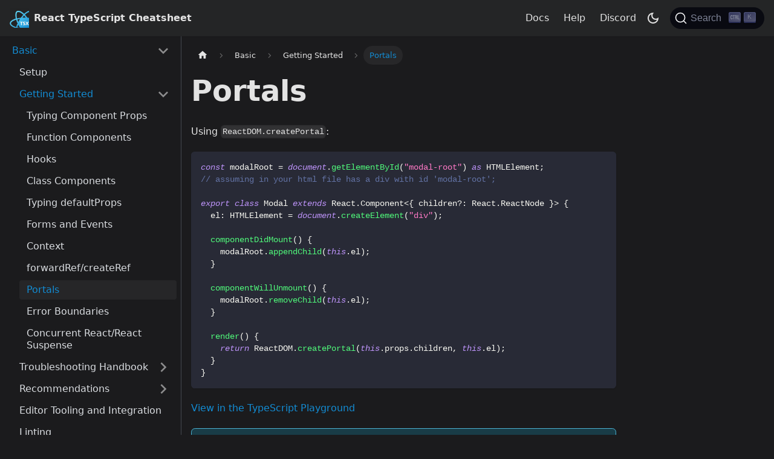

--- FILE ---
content_type: text/html; charset=UTF-8
request_url: https://react-typescript-cheatsheet.netlify.app/docs/basic/getting-started/portals/
body_size: 8103
content:
<!doctype html>
<html lang="en" dir="ltr" class="docs-wrapper docs-doc-page docs-version-current plugin-docs plugin-id-default docs-doc-id-basic/getting-started/portals">
<head>
<meta charset="UTF-8">
<meta name="generator" content="Docusaurus v2.4.0">
<title data-rh="true">Portals | React TypeScript Cheatsheets</title><meta data-rh="true" name="viewport" content="width=device-width,initial-scale=1"><meta data-rh="true" name="twitter:card" content="summary_large_image"><meta data-rh="true" property="og:image" content="https://user-images.githubusercontent.com/6764957/53868378-2b51fc80-3fb3-11e9-9cee-0277efe8a927.png"><meta data-rh="true" name="twitter:image" content="https://user-images.githubusercontent.com/6764957/53868378-2b51fc80-3fb3-11e9-9cee-0277efe8a927.png"><meta data-rh="true" property="og:url" content="https://react-typescript-cheatsheet.netlify.app/docs/basic/getting-started/portals"><meta data-rh="true" name="docusaurus_locale" content="en"><meta data-rh="true" name="docsearch:language" content="en"><meta data-rh="true" name="docusaurus_version" content="current"><meta data-rh="true" name="docusaurus_tag" content="docs-default-current"><meta data-rh="true" name="docsearch:version" content="current"><meta data-rh="true" name="docsearch:docusaurus_tag" content="docs-default-current"><meta data-rh="true" property="og:title" content="Portals | React TypeScript Cheatsheets"><meta data-rh="true" name="description" content="Using ReactDOM.createPortal:"><meta data-rh="true" property="og:description" content="Using ReactDOM.createPortal:"><link data-rh="true" rel="icon" href="/img/icon.png"><link data-rh="true" rel="canonical" href="https://react-typescript-cheatsheet.netlify.app/docs/basic/getting-started/portals"><link data-rh="true" rel="alternate" href="https://react-typescript-cheatsheet.netlify.app/docs/basic/getting-started/portals" hreflang="en"><link data-rh="true" rel="alternate" href="https://react-typescript-cheatsheet.netlify.app/docs/basic/getting-started/portals" hreflang="x-default"><link data-rh="true" rel="preconnect" href="https://J65EL4UPXZ-dsn.algolia.net" crossorigin="anonymous"><link rel="search" type="application/opensearchdescription+xml" title="React TypeScript Cheatsheets" href="/opensearch.xml"><link rel="stylesheet" href="/assets/css/styles.d4881f5c.css">
<link rel="preload" href="/assets/js/runtime~main.8f6230df.js" as="script">
<link rel="preload" href="/assets/js/main.1f7c62eb.js" as="script">
</head>
<body class="navigation-with-keyboard">
<script>!function(){function t(t){document.documentElement.setAttribute("data-theme",t)}var e=function(){var t=null;try{t=new URLSearchParams(window.location.search).get("docusaurus-theme")}catch(t){}return t}()||function(){var t=null;try{t=localStorage.getItem("theme")}catch(t){}return t}();t(null!==e?e:"dark")}()</script><div id="__docusaurus">
<div role="region" aria-label="Skip to main content"><a class="skipToContent_fXgn" href="#docusaurus_skipToContent_fallback">Skip to main content</a></div><nav aria-label="Main" class="navbar navbar--fixed-top"><div class="navbar__inner"><div class="navbar__items"><button aria-label="Toggle navigation bar" aria-expanded="false" class="navbar__toggle clean-btn" type="button"><svg width="30" height="30" viewBox="0 0 30 30" aria-hidden="true"><path stroke="currentColor" stroke-linecap="round" stroke-miterlimit="10" stroke-width="2" d="M4 7h22M4 15h22M4 23h22"></path></svg></button><a class="navbar__brand" href="/"><div class="navbar__logo"><img src="/img/icon.png" alt="Logo" class="themedImage_ToTc themedImage--light_HNdA"><img src="/img/icon.png" alt="Logo" class="themedImage_ToTc themedImage--dark_i4oU"></div><b class="navbar__title text--truncate">React TypeScript Cheatsheet</b></a></div><div class="navbar__items navbar__items--right"><a class="navbar__item navbar__link" href="/docs/basic/setup">Docs</a><a class="navbar__item navbar__link" href="/help">Help</a><a href="https://discord.gg/wTGS5z9" target="_blank" rel="noopener noreferrer" class="navbar__item navbar__link">Discord</a><div class="toggle_vylO colorModeToggle_DEke"><button class="clean-btn toggleButton_gllP toggleButtonDisabled_aARS" type="button" disabled="" title="Switch between dark and light mode (currently dark mode)" aria-label="Switch between dark and light mode (currently dark mode)" aria-live="polite"><svg viewBox="0 0 24 24" width="24" height="24" class="lightToggleIcon_pyhR"><path fill="currentColor" d="M12,9c1.65,0,3,1.35,3,3s-1.35,3-3,3s-3-1.35-3-3S10.35,9,12,9 M12,7c-2.76,0-5,2.24-5,5s2.24,5,5,5s5-2.24,5-5 S14.76,7,12,7L12,7z M2,13l2,0c0.55,0,1-0.45,1-1s-0.45-1-1-1l-2,0c-0.55,0-1,0.45-1,1S1.45,13,2,13z M20,13l2,0c0.55,0,1-0.45,1-1 s-0.45-1-1-1l-2,0c-0.55,0-1,0.45-1,1S19.45,13,20,13z M11,2v2c0,0.55,0.45,1,1,1s1-0.45,1-1V2c0-0.55-0.45-1-1-1S11,1.45,11,2z M11,20v2c0,0.55,0.45,1,1,1s1-0.45,1-1v-2c0-0.55-0.45-1-1-1C11.45,19,11,19.45,11,20z M5.99,4.58c-0.39-0.39-1.03-0.39-1.41,0 c-0.39,0.39-0.39,1.03,0,1.41l1.06,1.06c0.39,0.39,1.03,0.39,1.41,0s0.39-1.03,0-1.41L5.99,4.58z M18.36,16.95 c-0.39-0.39-1.03-0.39-1.41,0c-0.39,0.39-0.39,1.03,0,1.41l1.06,1.06c0.39,0.39,1.03,0.39,1.41,0c0.39-0.39,0.39-1.03,0-1.41 L18.36,16.95z M19.42,5.99c0.39-0.39,0.39-1.03,0-1.41c-0.39-0.39-1.03-0.39-1.41,0l-1.06,1.06c-0.39,0.39-0.39,1.03,0,1.41 s1.03,0.39,1.41,0L19.42,5.99z M7.05,18.36c0.39-0.39,0.39-1.03,0-1.41c-0.39-0.39-1.03-0.39-1.41,0l-1.06,1.06 c-0.39,0.39-0.39,1.03,0,1.41s1.03,0.39,1.41,0L7.05,18.36z"></path></svg><svg viewBox="0 0 24 24" width="24" height="24" class="darkToggleIcon_wfgR"><path fill="currentColor" d="M9.37,5.51C9.19,6.15,9.1,6.82,9.1,7.5c0,4.08,3.32,7.4,7.4,7.4c0.68,0,1.35-0.09,1.99-0.27C17.45,17.19,14.93,19,12,19 c-3.86,0-7-3.14-7-7C5,9.07,6.81,6.55,9.37,5.51z M12,3c-4.97,0-9,4.03-9,9s4.03,9,9,9s9-4.03,9-9c0-0.46-0.04-0.92-0.1-1.36 c-0.98,1.37-2.58,2.26-4.4,2.26c-2.98,0-5.4-2.42-5.4-5.4c0-1.81,0.89-3.42,2.26-4.4C12.92,3.04,12.46,3,12,3L12,3z"></path></svg></button></div><div class="searchBox_ZlJk"><button type="button" class="DocSearch DocSearch-Button" aria-label="Search"><span class="DocSearch-Button-Container"><svg width="20" height="20" class="DocSearch-Search-Icon" viewBox="0 0 20 20"><path d="M14.386 14.386l4.0877 4.0877-4.0877-4.0877c-2.9418 2.9419-7.7115 2.9419-10.6533 0-2.9419-2.9418-2.9419-7.7115 0-10.6533 2.9418-2.9419 7.7115-2.9419 10.6533 0 2.9419 2.9418 2.9419 7.7115 0 10.6533z" stroke="currentColor" fill="none" fill-rule="evenodd" stroke-linecap="round" stroke-linejoin="round"></path></svg><span class="DocSearch-Button-Placeholder">Search</span></span><span class="DocSearch-Button-Keys"></span></button></div></div></div><div role="presentation" class="navbar-sidebar__backdrop"></div></nav><div id="docusaurus_skipToContent_fallback" class="main-wrapper mainWrapper_z2l0 docsWrapper_BCFX"><button aria-label="Scroll back to top" class="clean-btn theme-back-to-top-button backToTopButton_sjWU" type="button"></button><div class="docPage__5DB"><aside class="theme-doc-sidebar-container docSidebarContainer_b6E3"><div class="sidebarViewport_Xe31"><div class="sidebar_njMd"><nav aria-label="Docs sidebar" class="menu thin-scrollbar menu_SIkG"><ul class="theme-doc-sidebar-menu menu__list"><li class="theme-doc-sidebar-item-category theme-doc-sidebar-item-category-level-1 menu__list-item"><div class="menu__list-item-collapsible"><a class="menu__link menu__link--sublist menu__link--sublist-caret menu__link--active" aria-expanded="true" href="/docs/basic/setup">Basic</a></div><ul style="display:block;overflow:visible;height:auto" class="menu__list"><li class="theme-doc-sidebar-item-link theme-doc-sidebar-item-link-level-2 menu__list-item"><a class="menu__link" tabindex="0" href="/docs/basic/setup">Setup</a></li><li class="theme-doc-sidebar-item-category theme-doc-sidebar-item-category-level-2 menu__list-item"><div class="menu__list-item-collapsible"><a class="menu__link menu__link--sublist menu__link--sublist-caret menu__link--active" aria-expanded="true" tabindex="0" href="/docs/basic/getting-started/basic_type_example">Getting Started</a></div><ul style="display:block;overflow:visible;height:auto" class="menu__list"><li class="theme-doc-sidebar-item-link theme-doc-sidebar-item-link-level-3 menu__list-item"><a class="menu__link" tabindex="0" href="/docs/basic/getting-started/basic_type_example">Typing Component Props</a></li><li class="theme-doc-sidebar-item-link theme-doc-sidebar-item-link-level-3 menu__list-item"><a class="menu__link" tabindex="0" href="/docs/basic/getting-started/function_components">Function Components</a></li><li class="theme-doc-sidebar-item-link theme-doc-sidebar-item-link-level-3 menu__list-item"><a class="menu__link" tabindex="0" href="/docs/basic/getting-started/hooks">Hooks</a></li><li class="theme-doc-sidebar-item-link theme-doc-sidebar-item-link-level-3 menu__list-item"><a class="menu__link" tabindex="0" href="/docs/basic/getting-started/class_components">Class Components</a></li><li class="theme-doc-sidebar-item-link theme-doc-sidebar-item-link-level-3 menu__list-item"><a class="menu__link" tabindex="0" href="/docs/basic/getting-started/default_props">Typing defaultProps</a></li><li class="theme-doc-sidebar-item-link theme-doc-sidebar-item-link-level-3 menu__list-item"><a class="menu__link" tabindex="0" href="/docs/basic/getting-started/forms_and_events">Forms and Events</a></li><li class="theme-doc-sidebar-item-link theme-doc-sidebar-item-link-level-3 menu__list-item"><a class="menu__link" tabindex="0" href="/docs/basic/getting-started/context">Context</a></li><li class="theme-doc-sidebar-item-link theme-doc-sidebar-item-link-level-3 menu__list-item"><a class="menu__link" tabindex="0" href="/docs/basic/getting-started/forward_and_create_ref">forwardRef/createRef</a></li><li class="theme-doc-sidebar-item-link theme-doc-sidebar-item-link-level-3 menu__list-item"><a class="menu__link menu__link--active" aria-current="page" tabindex="0" href="/docs/basic/getting-started/portals">Portals</a></li><li class="theme-doc-sidebar-item-link theme-doc-sidebar-item-link-level-3 menu__list-item"><a class="menu__link" tabindex="0" href="/docs/basic/getting-started/error_boundaries">Error Boundaries</a></li><li class="theme-doc-sidebar-item-link theme-doc-sidebar-item-link-level-3 menu__list-item"><a class="menu__link" tabindex="0" href="/docs/basic/getting-started/concurrent">Concurrent React/React Suspense</a></li></ul></li><li class="theme-doc-sidebar-item-category theme-doc-sidebar-item-category-level-2 menu__list-item menu__list-item--collapsed"><div class="menu__list-item-collapsible"><a class="menu__link menu__link--sublist menu__link--sublist-caret" aria-expanded="false" tabindex="0" href="/docs/basic/troubleshooting/types">Troubleshooting Handbook</a></div></li><li class="theme-doc-sidebar-item-category theme-doc-sidebar-item-category-level-2 menu__list-item menu__list-item--collapsed"><div class="menu__list-item-collapsible"><a class="menu__link menu__link--sublist menu__link--sublist-caret" aria-expanded="false" tabindex="0" href="/docs/basic/recommended/codebases">Recommendations</a></div></li><li class="theme-doc-sidebar-item-link theme-doc-sidebar-item-link-level-2 menu__list-item"><a class="menu__link" tabindex="0" href="/docs/basic/editor_integration">Editor Tooling and Integration</a></li><li class="theme-doc-sidebar-item-link theme-doc-sidebar-item-link-level-2 menu__list-item"><a class="menu__link" tabindex="0" href="/docs/basic/linting">Linting</a></li><li class="theme-doc-sidebar-item-link theme-doc-sidebar-item-link-level-2 menu__list-item"><a class="menu__link" tabindex="0" href="/docs/basic/examples">Examples</a></li></ul></li><li class="theme-doc-sidebar-item-category theme-doc-sidebar-item-category-level-1 menu__list-item menu__list-item--collapsed"><div class="menu__list-item-collapsible"><a class="menu__link menu__link--sublist menu__link--sublist-caret" aria-expanded="false" href="/docs/hoc/">HOC</a></div></li><li class="theme-doc-sidebar-item-category theme-doc-sidebar-item-category-level-1 menu__list-item menu__list-item--collapsed"><div class="menu__list-item-collapsible"><a class="menu__link menu__link--sublist menu__link--sublist-caret" aria-expanded="false" href="/docs/advanced/">Advanced</a></div></li><li class="theme-doc-sidebar-item-category theme-doc-sidebar-item-category-level-1 menu__list-item menu__list-item--collapsed"><div class="menu__list-item-collapsible"><a class="menu__link menu__link--sublist menu__link--sublist-caret" aria-expanded="false" href="/docs/migration/">Migration</a></div></li></ul></nav></div></div></aside><main class="docMainContainer_gTbr"><div class="container padding-top--md padding-bottom--lg"><div class="row"><div class="col docItemCol_VOVn"><div class="docItemContainer_Djhp"><article><nav class="theme-doc-breadcrumbs breadcrumbsContainer_Z_bl" aria-label="Breadcrumbs"><ul class="breadcrumbs" itemscope="" itemtype="https://schema.org/BreadcrumbList"><li class="breadcrumbs__item"><a aria-label="Home page" class="breadcrumbs__link" href="/"><svg viewBox="0 0 24 24" class="breadcrumbHomeIcon_YNFT"><path d="M10 19v-5h4v5c0 .55.45 1 1 1h3c.55 0 1-.45 1-1v-7h1.7c.46 0 .68-.57.33-.87L12.67 3.6c-.38-.34-.96-.34-1.34 0l-8.36 7.53c-.34.3-.13.87.33.87H5v7c0 .55.45 1 1 1h3c.55 0 1-.45 1-1z" fill="currentColor"></path></svg></a></li><li class="breadcrumbs__item"><span class="breadcrumbs__link">Basic</span><meta itemprop="position" content="1"></li><li class="breadcrumbs__item"><span class="breadcrumbs__link">Getting Started</span><meta itemprop="position" content="2"></li><li itemscope="" itemprop="itemListElement" itemtype="https://schema.org/ListItem" class="breadcrumbs__item breadcrumbs__item--active"><span class="breadcrumbs__link" itemprop="name">Portals</span><meta itemprop="position" content="3"></li></ul></nav><div class="theme-doc-markdown markdown"><header><h1>Portals</h1></header><p>Using <code>ReactDOM.createPortal</code>:</p><div class="language-tsx codeBlockContainer_Ckt0 theme-code-block" style="--prism-color:#F8F8F2;--prism-background-color:#282A36"><div class="codeBlockContent_biex"><pre tabindex="0" class="prism-code language-tsx codeBlock_bY9V thin-scrollbar"><code class="codeBlockLines_e6Vv"><span class="token-line" style="color:#F8F8F2"><span class="token keyword" style="color:rgb(189, 147, 249);font-style:italic">const</span><span class="token plain"> modalRoot </span><span class="token operator">=</span><span class="token plain"> </span><span class="token dom variable" style="color:rgb(189, 147, 249);font-style:italic">document</span><span class="token punctuation" style="color:rgb(248, 248, 242)">.</span><span class="token method function property-access" style="color:rgb(80, 250, 123)">getElementById</span><span class="token punctuation" style="color:rgb(248, 248, 242)">(</span><span class="token string" style="color:rgb(255, 121, 198)">&quot;modal-root&quot;</span><span class="token punctuation" style="color:rgb(248, 248, 242)">)</span><span class="token plain"> </span><span class="token keyword" style="color:rgb(189, 147, 249);font-style:italic">as</span><span class="token plain"> </span><span class="token maybe-class-name">HTMLElement</span><span class="token punctuation" style="color:rgb(248, 248, 242)">;</span><span class="token plain"></span><br></span><span class="token-line" style="color:#F8F8F2"><span class="token plain"></span><span class="token comment" style="color:rgb(98, 114, 164)">// assuming in your html file has a div with id &#x27;modal-root&#x27;;</span><span class="token plain"></span><br></span><span class="token-line" style="color:#F8F8F2"><span class="token plain" style="display:inline-block"></span><br></span><span class="token-line" style="color:#F8F8F2"><span class="token plain"></span><span class="token keyword" style="color:rgb(189, 147, 249);font-style:italic">export</span><span class="token plain"> </span><span class="token keyword" style="color:rgb(189, 147, 249);font-style:italic">class</span><span class="token plain"> </span><span class="token class-name">Modal</span><span class="token plain"> </span><span class="token keyword" style="color:rgb(189, 147, 249);font-style:italic">extends</span><span class="token plain"> </span><span class="token class-name">React</span><span class="token punctuation" style="color:rgb(248, 248, 242)">.</span><span class="token property-access maybe-class-name">Component</span><span class="token operator">&lt;</span><span class="token punctuation" style="color:rgb(248, 248, 242)">{</span><span class="token plain"> children</span><span class="token operator">?</span><span class="token operator">:</span><span class="token plain"> </span><span class="token maybe-class-name">React</span><span class="token punctuation" style="color:rgb(248, 248, 242)">.</span><span class="token property-access maybe-class-name">ReactNode</span><span class="token plain"> </span><span class="token punctuation" style="color:rgb(248, 248, 242)">}</span><span class="token operator">&gt;</span><span class="token plain"> </span><span class="token punctuation" style="color:rgb(248, 248, 242)">{</span><span class="token plain"></span><br></span><span class="token-line" style="color:#F8F8F2"><span class="token plain">  el</span><span class="token operator">:</span><span class="token plain"> </span><span class="token maybe-class-name">HTMLElement</span><span class="token plain"> </span><span class="token operator">=</span><span class="token plain"> </span><span class="token dom variable" style="color:rgb(189, 147, 249);font-style:italic">document</span><span class="token punctuation" style="color:rgb(248, 248, 242)">.</span><span class="token method function property-access" style="color:rgb(80, 250, 123)">createElement</span><span class="token punctuation" style="color:rgb(248, 248, 242)">(</span><span class="token string" style="color:rgb(255, 121, 198)">&quot;div&quot;</span><span class="token punctuation" style="color:rgb(248, 248, 242)">)</span><span class="token punctuation" style="color:rgb(248, 248, 242)">;</span><span class="token plain"></span><br></span><span class="token-line" style="color:#F8F8F2"><span class="token plain" style="display:inline-block"></span><br></span><span class="token-line" style="color:#F8F8F2"><span class="token plain">  </span><span class="token function" style="color:rgb(80, 250, 123)">componentDidMount</span><span class="token punctuation" style="color:rgb(248, 248, 242)">(</span><span class="token punctuation" style="color:rgb(248, 248, 242)">)</span><span class="token plain"> </span><span class="token punctuation" style="color:rgb(248, 248, 242)">{</span><span class="token plain"></span><br></span><span class="token-line" style="color:#F8F8F2"><span class="token plain">    modalRoot</span><span class="token punctuation" style="color:rgb(248, 248, 242)">.</span><span class="token method function property-access" style="color:rgb(80, 250, 123)">appendChild</span><span class="token punctuation" style="color:rgb(248, 248, 242)">(</span><span class="token keyword" style="color:rgb(189, 147, 249);font-style:italic">this</span><span class="token punctuation" style="color:rgb(248, 248, 242)">.</span><span class="token property-access">el</span><span class="token punctuation" style="color:rgb(248, 248, 242)">)</span><span class="token punctuation" style="color:rgb(248, 248, 242)">;</span><span class="token plain"></span><br></span><span class="token-line" style="color:#F8F8F2"><span class="token plain">  </span><span class="token punctuation" style="color:rgb(248, 248, 242)">}</span><span class="token plain"></span><br></span><span class="token-line" style="color:#F8F8F2"><span class="token plain" style="display:inline-block"></span><br></span><span class="token-line" style="color:#F8F8F2"><span class="token plain">  </span><span class="token function" style="color:rgb(80, 250, 123)">componentWillUnmount</span><span class="token punctuation" style="color:rgb(248, 248, 242)">(</span><span class="token punctuation" style="color:rgb(248, 248, 242)">)</span><span class="token plain"> </span><span class="token punctuation" style="color:rgb(248, 248, 242)">{</span><span class="token plain"></span><br></span><span class="token-line" style="color:#F8F8F2"><span class="token plain">    modalRoot</span><span class="token punctuation" style="color:rgb(248, 248, 242)">.</span><span class="token method function property-access" style="color:rgb(80, 250, 123)">removeChild</span><span class="token punctuation" style="color:rgb(248, 248, 242)">(</span><span class="token keyword" style="color:rgb(189, 147, 249);font-style:italic">this</span><span class="token punctuation" style="color:rgb(248, 248, 242)">.</span><span class="token property-access">el</span><span class="token punctuation" style="color:rgb(248, 248, 242)">)</span><span class="token punctuation" style="color:rgb(248, 248, 242)">;</span><span class="token plain"></span><br></span><span class="token-line" style="color:#F8F8F2"><span class="token plain">  </span><span class="token punctuation" style="color:rgb(248, 248, 242)">}</span><span class="token plain"></span><br></span><span class="token-line" style="color:#F8F8F2"><span class="token plain" style="display:inline-block"></span><br></span><span class="token-line" style="color:#F8F8F2"><span class="token plain">  </span><span class="token function" style="color:rgb(80, 250, 123)">render</span><span class="token punctuation" style="color:rgb(248, 248, 242)">(</span><span class="token punctuation" style="color:rgb(248, 248, 242)">)</span><span class="token plain"> </span><span class="token punctuation" style="color:rgb(248, 248, 242)">{</span><span class="token plain"></span><br></span><span class="token-line" style="color:#F8F8F2"><span class="token plain">    </span><span class="token keyword" style="color:rgb(189, 147, 249);font-style:italic">return</span><span class="token plain"> </span><span class="token maybe-class-name">ReactDOM</span><span class="token punctuation" style="color:rgb(248, 248, 242)">.</span><span class="token method function property-access" style="color:rgb(80, 250, 123)">createPortal</span><span class="token punctuation" style="color:rgb(248, 248, 242)">(</span><span class="token keyword" style="color:rgb(189, 147, 249);font-style:italic">this</span><span class="token punctuation" style="color:rgb(248, 248, 242)">.</span><span class="token property-access">props</span><span class="token punctuation" style="color:rgb(248, 248, 242)">.</span><span class="token property-access">children</span><span class="token punctuation" style="color:rgb(248, 248, 242)">,</span><span class="token plain"> </span><span class="token keyword" style="color:rgb(189, 147, 249);font-style:italic">this</span><span class="token punctuation" style="color:rgb(248, 248, 242)">.</span><span class="token property-access">el</span><span class="token punctuation" style="color:rgb(248, 248, 242)">)</span><span class="token punctuation" style="color:rgb(248, 248, 242)">;</span><span class="token plain"></span><br></span><span class="token-line" style="color:#F8F8F2"><span class="token plain">  </span><span class="token punctuation" style="color:rgb(248, 248, 242)">}</span><span class="token plain"></span><br></span><span class="token-line" style="color:#F8F8F2"><span class="token plain"></span><span class="token punctuation" style="color:rgb(248, 248, 242)">}</span><br></span></code></pre><div class="buttonGroup__atx"><button type="button" aria-label="Copy code to clipboard" title="Copy" class="clean-btn"><span class="copyButtonIcons_eSgA" aria-hidden="true"><svg class="copyButtonIcon_y97N" viewBox="0 0 24 24"><path d="M19,21H8V7H19M19,5H8A2,2 0 0,0 6,7V21A2,2 0 0,0 8,23H19A2,2 0 0,0 21,21V7A2,2 0 0,0 19,5M16,1H4A2,2 0 0,0 2,3V17H4V3H16V1Z"></path></svg><svg class="copyButtonSuccessIcon_LjdS" viewBox="0 0 24 24"><path d="M21,7L9,19L3.5,13.5L4.91,12.09L9,16.17L19.59,5.59L21,7Z"></path></svg></span></button></div></div></div><p><a href="https://www.typescriptlang.org/play/?jsx=2#code/[base64]" target="_blank" rel="noopener noreferrer">View in the TypeScript Playground</a></p><details class="details_lb9f alert alert--info details_b_Ee" data-collapsed="true"><summary><b>Using hooks</b></summary><div><div class="collapsibleContent_i85q"><p>Same as above but using hooks</p><div class="language-tsx codeBlockContainer_Ckt0 theme-code-block" style="--prism-color:#F8F8F2;--prism-background-color:#282A36"><div class="codeBlockContent_biex"><pre tabindex="0" class="prism-code language-tsx codeBlock_bY9V thin-scrollbar"><code class="codeBlockLines_e6Vv"><span class="token-line" style="color:#F8F8F2"><span class="token keyword" style="color:rgb(189, 147, 249);font-style:italic">import</span><span class="token plain"> </span><span class="token imports punctuation" style="color:rgb(248, 248, 242)">{</span><span class="token imports"> useEffect</span><span class="token imports punctuation" style="color:rgb(248, 248, 242)">,</span><span class="token imports"> useRef</span><span class="token imports punctuation" style="color:rgb(248, 248, 242)">,</span><span class="token imports"> </span><span class="token imports maybe-class-name">ReactNode</span><span class="token imports"> </span><span class="token imports punctuation" style="color:rgb(248, 248, 242)">}</span><span class="token plain"> </span><span class="token keyword" style="color:rgb(189, 147, 249);font-style:italic">from</span><span class="token plain"> </span><span class="token string" style="color:rgb(255, 121, 198)">&quot;react&quot;</span><span class="token punctuation" style="color:rgb(248, 248, 242)">;</span><span class="token plain"></span><br></span><span class="token-line" style="color:#F8F8F2"><span class="token plain"></span><span class="token keyword" style="color:rgb(189, 147, 249);font-style:italic">import</span><span class="token plain"> </span><span class="token imports punctuation" style="color:rgb(248, 248, 242)">{</span><span class="token imports"> createPortal </span><span class="token imports punctuation" style="color:rgb(248, 248, 242)">}</span><span class="token plain"> </span><span class="token keyword" style="color:rgb(189, 147, 249);font-style:italic">from</span><span class="token plain"> </span><span class="token string" style="color:rgb(255, 121, 198)">&quot;react-dom&quot;</span><span class="token punctuation" style="color:rgb(248, 248, 242)">;</span><span class="token plain"></span><br></span><span class="token-line" style="color:#F8F8F2"><span class="token plain" style="display:inline-block"></span><br></span><span class="token-line" style="color:#F8F8F2"><span class="token plain"></span><span class="token keyword" style="color:rgb(189, 147, 249);font-style:italic">const</span><span class="token plain"> modalRoot </span><span class="token operator">=</span><span class="token plain"> </span><span class="token dom variable" style="color:rgb(189, 147, 249);font-style:italic">document</span><span class="token punctuation" style="color:rgb(248, 248, 242)">.</span><span class="token method function property-access" style="color:rgb(80, 250, 123)">querySelector</span><span class="token punctuation" style="color:rgb(248, 248, 242)">(</span><span class="token string" style="color:rgb(255, 121, 198)">&quot;#modal-root&quot;</span><span class="token punctuation" style="color:rgb(248, 248, 242)">)</span><span class="token plain"> </span><span class="token keyword" style="color:rgb(189, 147, 249);font-style:italic">as</span><span class="token plain"> </span><span class="token maybe-class-name">HTMLElement</span><span class="token punctuation" style="color:rgb(248, 248, 242)">;</span><span class="token plain"></span><br></span><span class="token-line" style="color:#F8F8F2"><span class="token plain" style="display:inline-block"></span><br></span><span class="token-line" style="color:#F8F8F2"><span class="token plain"></span><span class="token keyword" style="color:rgb(189, 147, 249);font-style:italic">type</span><span class="token plain"> </span><span class="token class-name">ModalProps</span><span class="token plain"> </span><span class="token operator">=</span><span class="token plain"> </span><span class="token punctuation" style="color:rgb(248, 248, 242)">{</span><span class="token plain"></span><br></span><span class="token-line" style="color:#F8F8F2"><span class="token plain">  children</span><span class="token operator">:</span><span class="token plain"> </span><span class="token maybe-class-name">ReactNode</span><span class="token punctuation" style="color:rgb(248, 248, 242)">;</span><span class="token plain"></span><br></span><span class="token-line" style="color:#F8F8F2"><span class="token plain"></span><span class="token punctuation" style="color:rgb(248, 248, 242)">}</span><span class="token punctuation" style="color:rgb(248, 248, 242)">;</span><span class="token plain"></span><br></span><span class="token-line" style="color:#F8F8F2"><span class="token plain" style="display:inline-block"></span><br></span><span class="token-line" style="color:#F8F8F2"><span class="token plain"></span><span class="token keyword" style="color:rgb(189, 147, 249);font-style:italic">function</span><span class="token plain"> </span><span class="token function" style="color:rgb(80, 250, 123)">Modal</span><span class="token punctuation" style="color:rgb(248, 248, 242)">(</span><span class="token punctuation" style="color:rgb(248, 248, 242)">{</span><span class="token plain"> children </span><span class="token punctuation" style="color:rgb(248, 248, 242)">}</span><span class="token operator">:</span><span class="token plain"> </span><span class="token maybe-class-name">ModalProps</span><span class="token punctuation" style="color:rgb(248, 248, 242)">)</span><span class="token plain"> </span><span class="token punctuation" style="color:rgb(248, 248, 242)">{</span><span class="token plain"></span><br></span><span class="token-line" style="color:#F8F8F2"><span class="token plain">  </span><span class="token comment" style="color:rgb(98, 114, 164)">// create div element only once using ref</span><span class="token plain"></span><br></span><span class="token-line" style="color:#F8F8F2"><span class="token plain">  </span><span class="token keyword" style="color:rgb(189, 147, 249);font-style:italic">const</span><span class="token plain"> elRef </span><span class="token operator">=</span><span class="token plain"> </span><span class="token generic-function function" style="color:rgb(80, 250, 123)">useRef</span><span class="token generic-function generic class-name operator">&lt;</span><span class="token generic-function generic class-name">HTMLDivElement </span><span class="token generic-function generic class-name operator">|</span><span class="token generic-function generic class-name"> </span><span class="token generic-function generic class-name keyword" style="color:rgb(189, 147, 249);font-style:italic">null</span><span class="token generic-function generic class-name operator">&gt;</span><span class="token punctuation" style="color:rgb(248, 248, 242)">(</span><span class="token keyword" style="color:rgb(189, 147, 249);font-style:italic">null</span><span class="token punctuation" style="color:rgb(248, 248, 242)">)</span><span class="token punctuation" style="color:rgb(248, 248, 242)">;</span><span class="token plain"></span><br></span><span class="token-line" style="color:#F8F8F2"><span class="token plain">  </span><span class="token keyword" style="color:rgb(189, 147, 249);font-style:italic">if</span><span class="token plain"> </span><span class="token punctuation" style="color:rgb(248, 248, 242)">(</span><span class="token operator">!</span><span class="token plain">elRef</span><span class="token punctuation" style="color:rgb(248, 248, 242)">.</span><span class="token property-access">current</span><span class="token punctuation" style="color:rgb(248, 248, 242)">)</span><span class="token plain"> elRef</span><span class="token punctuation" style="color:rgb(248, 248, 242)">.</span><span class="token property-access">current</span><span class="token plain"> </span><span class="token operator">=</span><span class="token plain"> </span><span class="token dom variable" style="color:rgb(189, 147, 249);font-style:italic">document</span><span class="token punctuation" style="color:rgb(248, 248, 242)">.</span><span class="token method function property-access" style="color:rgb(80, 250, 123)">createElement</span><span class="token punctuation" style="color:rgb(248, 248, 242)">(</span><span class="token string" style="color:rgb(255, 121, 198)">&quot;div&quot;</span><span class="token punctuation" style="color:rgb(248, 248, 242)">)</span><span class="token punctuation" style="color:rgb(248, 248, 242)">;</span><span class="token plain"></span><br></span><span class="token-line" style="color:#F8F8F2"><span class="token plain" style="display:inline-block"></span><br></span><span class="token-line" style="color:#F8F8F2"><span class="token plain">  </span><span class="token function" style="color:rgb(80, 250, 123)">useEffect</span><span class="token punctuation" style="color:rgb(248, 248, 242)">(</span><span class="token punctuation" style="color:rgb(248, 248, 242)">(</span><span class="token punctuation" style="color:rgb(248, 248, 242)">)</span><span class="token plain"> </span><span class="token arrow operator">=&gt;</span><span class="token plain"> </span><span class="token punctuation" style="color:rgb(248, 248, 242)">{</span><span class="token plain"></span><br></span><span class="token-line" style="color:#F8F8F2"><span class="token plain">    </span><span class="token keyword" style="color:rgb(189, 147, 249);font-style:italic">const</span><span class="token plain"> el </span><span class="token operator">=</span><span class="token plain"> elRef</span><span class="token punctuation" style="color:rgb(248, 248, 242)">.</span><span class="token property-access">current</span><span class="token operator">!</span><span class="token punctuation" style="color:rgb(248, 248, 242)">;</span><span class="token plain"> </span><span class="token comment" style="color:rgb(98, 114, 164)">// non-null assertion because it will never be null</span><span class="token plain"></span><br></span><span class="token-line" style="color:#F8F8F2"><span class="token plain">    modalRoot</span><span class="token punctuation" style="color:rgb(248, 248, 242)">.</span><span class="token method function property-access" style="color:rgb(80, 250, 123)">appendChild</span><span class="token punctuation" style="color:rgb(248, 248, 242)">(</span><span class="token plain">el</span><span class="token punctuation" style="color:rgb(248, 248, 242)">)</span><span class="token punctuation" style="color:rgb(248, 248, 242)">;</span><span class="token plain"></span><br></span><span class="token-line" style="color:#F8F8F2"><span class="token plain">    </span><span class="token keyword" style="color:rgb(189, 147, 249);font-style:italic">return</span><span class="token plain"> </span><span class="token punctuation" style="color:rgb(248, 248, 242)">(</span><span class="token punctuation" style="color:rgb(248, 248, 242)">)</span><span class="token plain"> </span><span class="token arrow operator">=&gt;</span><span class="token plain"> </span><span class="token punctuation" style="color:rgb(248, 248, 242)">{</span><span class="token plain"></span><br></span><span class="token-line" style="color:#F8F8F2"><span class="token plain">      modalRoot</span><span class="token punctuation" style="color:rgb(248, 248, 242)">.</span><span class="token method function property-access" style="color:rgb(80, 250, 123)">removeChild</span><span class="token punctuation" style="color:rgb(248, 248, 242)">(</span><span class="token plain">el</span><span class="token punctuation" style="color:rgb(248, 248, 242)">)</span><span class="token punctuation" style="color:rgb(248, 248, 242)">;</span><span class="token plain"></span><br></span><span class="token-line" style="color:#F8F8F2"><span class="token plain">    </span><span class="token punctuation" style="color:rgb(248, 248, 242)">}</span><span class="token punctuation" style="color:rgb(248, 248, 242)">;</span><span class="token plain"></span><br></span><span class="token-line" style="color:#F8F8F2"><span class="token plain">  </span><span class="token punctuation" style="color:rgb(248, 248, 242)">}</span><span class="token punctuation" style="color:rgb(248, 248, 242)">,</span><span class="token plain"> </span><span class="token punctuation" style="color:rgb(248, 248, 242)">[</span><span class="token punctuation" style="color:rgb(248, 248, 242)">]</span><span class="token punctuation" style="color:rgb(248, 248, 242)">)</span><span class="token punctuation" style="color:rgb(248, 248, 242)">;</span><span class="token plain"></span><br></span><span class="token-line" style="color:#F8F8F2"><span class="token plain" style="display:inline-block"></span><br></span><span class="token-line" style="color:#F8F8F2"><span class="token plain">  </span><span class="token keyword" style="color:rgb(189, 147, 249);font-style:italic">return</span><span class="token plain"> </span><span class="token function" style="color:rgb(80, 250, 123)">createPortal</span><span class="token punctuation" style="color:rgb(248, 248, 242)">(</span><span class="token plain">children</span><span class="token punctuation" style="color:rgb(248, 248, 242)">,</span><span class="token plain"> elRef</span><span class="token punctuation" style="color:rgb(248, 248, 242)">.</span><span class="token property-access">current</span><span class="token punctuation" style="color:rgb(248, 248, 242)">)</span><span class="token punctuation" style="color:rgb(248, 248, 242)">;</span><span class="token plain"></span><br></span><span class="token-line" style="color:#F8F8F2"><span class="token plain"></span><span class="token punctuation" style="color:rgb(248, 248, 242)">}</span><br></span></code></pre><div class="buttonGroup__atx"><button type="button" aria-label="Copy code to clipboard" title="Copy" class="clean-btn"><span class="copyButtonIcons_eSgA" aria-hidden="true"><svg class="copyButtonIcon_y97N" viewBox="0 0 24 24"><path d="M19,21H8V7H19M19,5H8A2,2 0 0,0 6,7V21A2,2 0 0,0 8,23H19A2,2 0 0,0 21,21V7A2,2 0 0,0 19,5M16,1H4A2,2 0 0,0 2,3V17H4V3H16V1Z"></path></svg><svg class="copyButtonSuccessIcon_LjdS" viewBox="0 0 24 24"><path d="M21,7L9,19L3.5,13.5L4.91,12.09L9,16.17L19.59,5.59L21,7Z"></path></svg></span></button></div></div></div><p><a href="https://www.typescriptlang.org/play?#code/[base64]" target="_blank" rel="noopener noreferrer">View in the TypeScript Playground</a></p></div></div></details><p>Modal Component Usage Example:</p><div class="language-tsx codeBlockContainer_Ckt0 theme-code-block" style="--prism-color:#F8F8F2;--prism-background-color:#282A36"><div class="codeBlockContent_biex"><pre tabindex="0" class="prism-code language-tsx codeBlock_bY9V thin-scrollbar"><code class="codeBlockLines_e6Vv"><span class="token-line" style="color:#F8F8F2"><span class="token keyword" style="color:rgb(189, 147, 249);font-style:italic">import</span><span class="token plain"> </span><span class="token imports punctuation" style="color:rgb(248, 248, 242)">{</span><span class="token imports"> useState </span><span class="token imports punctuation" style="color:rgb(248, 248, 242)">}</span><span class="token plain"> </span><span class="token keyword" style="color:rgb(189, 147, 249);font-style:italic">from</span><span class="token plain"> </span><span class="token string" style="color:rgb(255, 121, 198)">&quot;react&quot;</span><span class="token punctuation" style="color:rgb(248, 248, 242)">;</span><span class="token plain"></span><br></span><span class="token-line" style="color:#F8F8F2"><span class="token plain" style="display:inline-block"></span><br></span><span class="token-line" style="color:#F8F8F2"><span class="token plain"></span><span class="token keyword" style="color:rgb(189, 147, 249);font-style:italic">function</span><span class="token plain"> </span><span class="token function" style="color:rgb(80, 250, 123)">App</span><span class="token punctuation" style="color:rgb(248, 248, 242)">(</span><span class="token punctuation" style="color:rgb(248, 248, 242)">)</span><span class="token plain"> </span><span class="token punctuation" style="color:rgb(248, 248, 242)">{</span><span class="token plain"></span><br></span><span class="token-line" style="color:#F8F8F2"><span class="token plain">  </span><span class="token keyword" style="color:rgb(189, 147, 249);font-style:italic">const</span><span class="token plain"> </span><span class="token punctuation" style="color:rgb(248, 248, 242)">[</span><span class="token plain">showModal</span><span class="token punctuation" style="color:rgb(248, 248, 242)">,</span><span class="token plain"> setShowModal</span><span class="token punctuation" style="color:rgb(248, 248, 242)">]</span><span class="token plain"> </span><span class="token operator">=</span><span class="token plain"> </span><span class="token function" style="color:rgb(80, 250, 123)">useState</span><span class="token punctuation" style="color:rgb(248, 248, 242)">(</span><span class="token boolean">false</span><span class="token punctuation" style="color:rgb(248, 248, 242)">)</span><span class="token punctuation" style="color:rgb(248, 248, 242)">;</span><span class="token plain"></span><br></span><span class="token-line" style="color:#F8F8F2"><span class="token plain" style="display:inline-block"></span><br></span><span class="token-line" style="color:#F8F8F2"><span class="token plain">  </span><span class="token keyword" style="color:rgb(189, 147, 249);font-style:italic">return</span><span class="token plain"> </span><span class="token punctuation" style="color:rgb(248, 248, 242)">(</span><span class="token plain"></span><br></span><span class="token-line" style="color:#F8F8F2"><span class="token plain">    </span><span class="token tag punctuation" style="color:rgb(248, 248, 242)">&lt;</span><span class="token tag" style="color:rgb(255, 121, 198)">div</span><span class="token tag punctuation" style="color:rgb(248, 248, 242)">&gt;</span><span class="token plain-text"></span><br></span><span class="token-line" style="color:#F8F8F2"><span class="token plain-text">      // you can also put this in your static html file</span><br></span><span class="token-line" style="color:#F8F8F2"><span class="token plain-text">      </span><span class="token tag punctuation" style="color:rgb(248, 248, 242)">&lt;</span><span class="token tag" style="color:rgb(255, 121, 198)">div</span><span class="token tag" style="color:rgb(255, 121, 198)"> </span><span class="token tag attr-name" style="color:rgb(241, 250, 140)">id</span><span class="token tag attr-value punctuation attr-equals" style="color:rgb(248, 248, 242)">=</span><span class="token tag attr-value punctuation" style="color:rgb(248, 248, 242)">&quot;</span><span class="token tag attr-value" style="color:rgb(255, 121, 198)">modal-root</span><span class="token tag attr-value punctuation" style="color:rgb(248, 248, 242)">&quot;</span><span class="token tag punctuation" style="color:rgb(248, 248, 242)">&gt;</span><span class="token tag punctuation" style="color:rgb(248, 248, 242)">&lt;/</span><span class="token tag" style="color:rgb(255, 121, 198)">div</span><span class="token tag punctuation" style="color:rgb(248, 248, 242)">&gt;</span><span class="token plain-text"></span><br></span><span class="token-line" style="color:#F8F8F2"><span class="token plain-text">      </span><span class="token punctuation" style="color:rgb(248, 248, 242)">{</span><span class="token plain">showModal </span><span class="token operator">&amp;&amp;</span><span class="token plain"> </span><span class="token punctuation" style="color:rgb(248, 248, 242)">(</span><span class="token plain"></span><br></span><span class="token-line" style="color:#F8F8F2"><span class="token plain">        </span><span class="token tag punctuation" style="color:rgb(248, 248, 242)">&lt;</span><span class="token tag class-name" style="color:rgb(255, 121, 198)">Modal</span><span class="token tag punctuation" style="color:rgb(248, 248, 242)">&gt;</span><span class="token plain-text"></span><br></span><span class="token-line" style="color:#F8F8F2"><span class="token plain-text">          </span><span class="token tag punctuation" style="color:rgb(248, 248, 242)">&lt;</span><span class="token tag" style="color:rgb(255, 121, 198)">div</span><span class="token tag" style="color:rgb(255, 121, 198)"></span><br></span><span class="token-line" style="color:#F8F8F2"><span class="token tag" style="color:rgb(255, 121, 198)">            </span><span class="token tag attr-name" style="color:rgb(241, 250, 140)">style</span><span class="token tag script language-javascript script-punctuation punctuation" style="color:rgb(248, 248, 242)">=</span><span class="token tag script language-javascript punctuation" style="color:rgb(248, 248, 242)">{</span><span class="token tag script language-javascript punctuation" style="color:rgb(248, 248, 242)">{</span><span class="token tag script language-javascript" style="color:rgb(255, 121, 198)"></span><br></span><span class="token-line" style="color:#F8F8F2"><span class="token tag script language-javascript" style="color:rgb(255, 121, 198)">              display</span><span class="token tag script language-javascript operator" style="color:rgb(255, 121, 198)">:</span><span class="token tag script language-javascript" style="color:rgb(255, 121, 198)"> </span><span class="token tag script language-javascript string" style="color:rgb(255, 121, 198)">&quot;grid&quot;</span><span class="token tag script language-javascript punctuation" style="color:rgb(248, 248, 242)">,</span><span class="token tag script language-javascript" style="color:rgb(255, 121, 198)"></span><br></span><span class="token-line" style="color:#F8F8F2"><span class="token tag script language-javascript" style="color:rgb(255, 121, 198)">              placeItems</span><span class="token tag script language-javascript operator" style="color:rgb(255, 121, 198)">:</span><span class="token tag script language-javascript" style="color:rgb(255, 121, 198)"> </span><span class="token tag script language-javascript string" style="color:rgb(255, 121, 198)">&quot;center&quot;</span><span class="token tag script language-javascript punctuation" style="color:rgb(248, 248, 242)">,</span><span class="token tag script language-javascript" style="color:rgb(255, 121, 198)"></span><br></span><span class="token-line" style="color:#F8F8F2"><span class="token tag script language-javascript" style="color:rgb(255, 121, 198)">              height</span><span class="token tag script language-javascript operator" style="color:rgb(255, 121, 198)">:</span><span class="token tag script language-javascript" style="color:rgb(255, 121, 198)"> </span><span class="token tag script language-javascript string" style="color:rgb(255, 121, 198)">&quot;100vh&quot;</span><span class="token tag script language-javascript punctuation" style="color:rgb(248, 248, 242)">,</span><span class="token tag script language-javascript" style="color:rgb(255, 121, 198)"></span><br></span><span class="token-line" style="color:#F8F8F2"><span class="token tag script language-javascript" style="color:rgb(255, 121, 198)">              width</span><span class="token tag script language-javascript operator" style="color:rgb(255, 121, 198)">:</span><span class="token tag script language-javascript" style="color:rgb(255, 121, 198)"> </span><span class="token tag script language-javascript string" style="color:rgb(255, 121, 198)">&quot;100vh&quot;</span><span class="token tag script language-javascript punctuation" style="color:rgb(248, 248, 242)">,</span><span class="token tag script language-javascript" style="color:rgb(255, 121, 198)"></span><br></span><span class="token-line" style="color:#F8F8F2"><span class="token tag script language-javascript" style="color:rgb(255, 121, 198)">              background</span><span class="token tag script language-javascript operator" style="color:rgb(255, 121, 198)">:</span><span class="token tag script language-javascript" style="color:rgb(255, 121, 198)"> </span><span class="token tag script language-javascript string" style="color:rgb(255, 121, 198)">&quot;rgba(0,0,0,0.1)&quot;</span><span class="token tag script language-javascript punctuation" style="color:rgb(248, 248, 242)">,</span><span class="token tag script language-javascript" style="color:rgb(255, 121, 198)"></span><br></span><span class="token-line" style="color:#F8F8F2"><span class="token tag script language-javascript" style="color:rgb(255, 121, 198)">              zIndex</span><span class="token tag script language-javascript operator" style="color:rgb(255, 121, 198)">:</span><span class="token tag script language-javascript" style="color:rgb(255, 121, 198)"> </span><span class="token tag script language-javascript number" style="color:rgb(255, 121, 198)">99</span><span class="token tag script language-javascript punctuation" style="color:rgb(248, 248, 242)">,</span><span class="token tag script language-javascript" style="color:rgb(255, 121, 198)"></span><br></span><span class="token-line" style="color:#F8F8F2"><span class="token tag script language-javascript" style="color:rgb(255, 121, 198)">            </span><span class="token tag script language-javascript punctuation" style="color:rgb(248, 248, 242)">}</span><span class="token tag script language-javascript punctuation" style="color:rgb(248, 248, 242)">}</span><span class="token tag" style="color:rgb(255, 121, 198)"></span><br></span><span class="token-line" style="color:#F8F8F2"><span class="token tag" style="color:rgb(255, 121, 198)">          </span><span class="token tag punctuation" style="color:rgb(248, 248, 242)">&gt;</span><span class="token plain-text"></span><br></span><span class="token-line" style="color:#F8F8F2"><span class="token plain-text">            I&#x27;m a modal!</span><span class="token punctuation" style="color:rgb(248, 248, 242)">{</span><span class="token string" style="color:rgb(255, 121, 198)">&quot; &quot;</span><span class="token punctuation" style="color:rgb(248, 248, 242)">}</span><span class="token plain-text"></span><br></span><span class="token-line" style="color:#F8F8F2"><span class="token plain-text">            </span><span class="token tag punctuation" style="color:rgb(248, 248, 242)">&lt;</span><span class="token tag" style="color:rgb(255, 121, 198)">button</span><span class="token tag" style="color:rgb(255, 121, 198)"></span><br></span><span class="token-line" style="color:#F8F8F2"><span class="token tag" style="color:rgb(255, 121, 198)">              </span><span class="token tag attr-name" style="color:rgb(241, 250, 140)">style</span><span class="token tag script language-javascript script-punctuation punctuation" style="color:rgb(248, 248, 242)">=</span><span class="token tag script language-javascript punctuation" style="color:rgb(248, 248, 242)">{</span><span class="token tag script language-javascript punctuation" style="color:rgb(248, 248, 242)">{</span><span class="token tag script language-javascript" style="color:rgb(255, 121, 198)"> background</span><span class="token tag script language-javascript operator" style="color:rgb(255, 121, 198)">:</span><span class="token tag script language-javascript" style="color:rgb(255, 121, 198)"> </span><span class="token tag script language-javascript string" style="color:rgb(255, 121, 198)">&quot;papyawhip&quot;</span><span class="token tag script language-javascript" style="color:rgb(255, 121, 198)"> </span><span class="token tag script language-javascript punctuation" style="color:rgb(248, 248, 242)">}</span><span class="token tag script language-javascript punctuation" style="color:rgb(248, 248, 242)">}</span><span class="token tag" style="color:rgb(255, 121, 198)"></span><br></span><span class="token-line" style="color:#F8F8F2"><span class="token tag" style="color:rgb(255, 121, 198)">              </span><span class="token tag attr-name" style="color:rgb(241, 250, 140)">onClick</span><span class="token tag script language-javascript script-punctuation punctuation" style="color:rgb(248, 248, 242)">=</span><span class="token tag script language-javascript punctuation" style="color:rgb(248, 248, 242)">{</span><span class="token tag script language-javascript punctuation" style="color:rgb(248, 248, 242)">(</span><span class="token tag script language-javascript punctuation" style="color:rgb(248, 248, 242)">)</span><span class="token tag script language-javascript" style="color:rgb(255, 121, 198)"> </span><span class="token tag script language-javascript arrow operator" style="color:rgb(255, 121, 198)">=&gt;</span><span class="token tag script language-javascript" style="color:rgb(255, 121, 198)"> </span><span class="token tag script language-javascript function" style="color:rgb(80, 250, 123)">setShowModal</span><span class="token tag script language-javascript punctuation" style="color:rgb(248, 248, 242)">(</span><span class="token tag script language-javascript boolean" style="color:rgb(255, 121, 198)">false</span><span class="token tag script language-javascript punctuation" style="color:rgb(248, 248, 242)">)</span><span class="token tag script language-javascript punctuation" style="color:rgb(248, 248, 242)">}</span><span class="token tag" style="color:rgb(255, 121, 198)"></span><br></span><span class="token-line" style="color:#F8F8F2"><span class="token tag" style="color:rgb(255, 121, 198)">            </span><span class="token tag punctuation" style="color:rgb(248, 248, 242)">&gt;</span><span class="token plain-text"></span><br></span><span class="token-line" style="color:#F8F8F2"><span class="token plain-text">              close</span><br></span><span class="token-line" style="color:#F8F8F2"><span class="token plain-text">            </span><span class="token tag punctuation" style="color:rgb(248, 248, 242)">&lt;/</span><span class="token tag" style="color:rgb(255, 121, 198)">button</span><span class="token tag punctuation" style="color:rgb(248, 248, 242)">&gt;</span><span class="token plain-text"></span><br></span><span class="token-line" style="color:#F8F8F2"><span class="token plain-text">          </span><span class="token tag punctuation" style="color:rgb(248, 248, 242)">&lt;/</span><span class="token tag" style="color:rgb(255, 121, 198)">div</span><span class="token tag punctuation" style="color:rgb(248, 248, 242)">&gt;</span><span class="token plain-text"></span><br></span><span class="token-line" style="color:#F8F8F2"><span class="token plain-text">        </span><span class="token tag punctuation" style="color:rgb(248, 248, 242)">&lt;/</span><span class="token tag class-name" style="color:rgb(255, 121, 198)">Modal</span><span class="token tag punctuation" style="color:rgb(248, 248, 242)">&gt;</span><span class="token plain"></span><br></span><span class="token-line" style="color:#F8F8F2"><span class="token plain">      </span><span class="token punctuation" style="color:rgb(248, 248, 242)">)</span><span class="token punctuation" style="color:rgb(248, 248, 242)">}</span><span class="token plain-text"></span><br></span><span class="token-line" style="color:#F8F8F2"><span class="token plain-text">      </span><span class="token tag punctuation" style="color:rgb(248, 248, 242)">&lt;</span><span class="token tag" style="color:rgb(255, 121, 198)">button</span><span class="token tag" style="color:rgb(255, 121, 198)"> </span><span class="token tag attr-name" style="color:rgb(241, 250, 140)">onClick</span><span class="token tag script language-javascript script-punctuation punctuation" style="color:rgb(248, 248, 242)">=</span><span class="token tag script language-javascript punctuation" style="color:rgb(248, 248, 242)">{</span><span class="token tag script language-javascript punctuation" style="color:rgb(248, 248, 242)">(</span><span class="token tag script language-javascript punctuation" style="color:rgb(248, 248, 242)">)</span><span class="token tag script language-javascript" style="color:rgb(255, 121, 198)"> </span><span class="token tag script language-javascript arrow operator" style="color:rgb(255, 121, 198)">=&gt;</span><span class="token tag script language-javascript" style="color:rgb(255, 121, 198)"> </span><span class="token tag script language-javascript function" style="color:rgb(80, 250, 123)">setShowModal</span><span class="token tag script language-javascript punctuation" style="color:rgb(248, 248, 242)">(</span><span class="token tag script language-javascript boolean" style="color:rgb(255, 121, 198)">true</span><span class="token tag script language-javascript punctuation" style="color:rgb(248, 248, 242)">)</span><span class="token tag script language-javascript punctuation" style="color:rgb(248, 248, 242)">}</span><span class="token tag punctuation" style="color:rgb(248, 248, 242)">&gt;</span><span class="token plain-text">show Modal</span><span class="token tag punctuation" style="color:rgb(248, 248, 242)">&lt;/</span><span class="token tag" style="color:rgb(255, 121, 198)">button</span><span class="token tag punctuation" style="color:rgb(248, 248, 242)">&gt;</span><span class="token plain-text"></span><br></span><span class="token-line" style="color:#F8F8F2"><span class="token plain-text">      // rest of your app</span><br></span><span class="token-line" style="color:#F8F8F2"><span class="token plain-text">    </span><span class="token tag punctuation" style="color:rgb(248, 248, 242)">&lt;/</span><span class="token tag" style="color:rgb(255, 121, 198)">div</span><span class="token tag punctuation" style="color:rgb(248, 248, 242)">&gt;</span><span class="token plain"></span><br></span><span class="token-line" style="color:#F8F8F2"><span class="token plain">  </span><span class="token punctuation" style="color:rgb(248, 248, 242)">)</span><span class="token punctuation" style="color:rgb(248, 248, 242)">;</span><span class="token plain"></span><br></span><span class="token-line" style="color:#F8F8F2"><span class="token plain"></span><span class="token punctuation" style="color:rgb(248, 248, 242)">}</span><br></span></code></pre><div class="buttonGroup__atx"><button type="button" aria-label="Copy code to clipboard" title="Copy" class="clean-btn"><span class="copyButtonIcons_eSgA" aria-hidden="true"><svg class="copyButtonIcon_y97N" viewBox="0 0 24 24"><path d="M19,21H8V7H19M19,5H8A2,2 0 0,0 6,7V21A2,2 0 0,0 8,23H19A2,2 0 0,0 21,21V7A2,2 0 0,0 19,5M16,1H4A2,2 0 0,0 2,3V17H4V3H16V1Z"></path></svg><svg class="copyButtonSuccessIcon_LjdS" viewBox="0 0 24 24"><path d="M21,7L9,19L3.5,13.5L4.91,12.09L9,16.17L19.59,5.59L21,7Z"></path></svg></span></button></div></div></div><details class="details_lb9f alert alert--info details_b_Ee" data-collapsed="true"><summary><b>Context of Example</b></summary><div><div class="collapsibleContent_i85q"><p>This example is based on the <a href="https://reactjs.org/docs/portals.html#event-bubbling-through-portals" target="_blank" rel="noopener noreferrer">Event Bubbling Through Portal</a> example of React docs.</p></div></div></details></div><footer class="theme-doc-footer docusaurus-mt-lg"><div class="theme-doc-footer-edit-meta-row row"><div class="col"><a href="https://github.com/typescript-cheatsheets/react/tree/main/docs/../docs/basic/getting-started/portals.md" target="_blank" rel="noreferrer noopener" class="theme-edit-this-page"><svg fill="currentColor" height="20" width="20" viewBox="0 0 40 40" class="iconEdit_Z9Sw" aria-hidden="true"><g><path d="m34.5 11.7l-3 3.1-6.3-6.3 3.1-3q0.5-0.5 1.2-0.5t1.1 0.5l3.9 3.9q0.5 0.4 0.5 1.1t-0.5 1.2z m-29.5 17.1l18.4-18.5 6.3 6.3-18.4 18.4h-6.3v-6.2z"></path></g></svg>Edit this page</a></div><div class="col lastUpdated_vwxv"></div></div></footer></article><nav class="pagination-nav docusaurus-mt-lg" aria-label="Docs pages navigation"><a class="pagination-nav__link pagination-nav__link--prev" href="/docs/basic/getting-started/forward_and_create_ref"><div class="pagination-nav__sublabel">Previous</div><div class="pagination-nav__label">forwardRef/createRef</div></a><a class="pagination-nav__link pagination-nav__link--next" href="/docs/basic/getting-started/error_boundaries"><div class="pagination-nav__sublabel">Next</div><div class="pagination-nav__label">Error Boundaries</div></a></nav></div></div></div></div></main></div></div><footer class="footer footer--dark"><div class="container container-fluid"><div class="row footer__links"><div class="col footer__col"><div class="footer__title">Docs</div><ul class="footer__items clean-list"><li class="footer__item"><a class="footer__link-item" href="/docs/basic/setup">Introduction</a></li><li class="footer__item"><a class="footer__link-item" href="/docs/hoc">High Order Component (HOC)</a></li><li class="footer__item"><a class="footer__link-item" href="/docs/advanced">Advanced Guides</a></li><li class="footer__item"><a class="footer__link-item" href="/docs/migration">Migrating</a></li></ul></div><div class="col footer__col"><div class="footer__title">Community</div><ul class="footer__items clean-list"><li class="footer__item"><a href="https://stackoverflow.com/questions/tagged/typescript" target="_blank" rel="noopener noreferrer" class="footer__link-item">Stack Overflow<svg width="13.5" height="13.5" aria-hidden="true" viewBox="0 0 24 24" class="iconExternalLink_nPIU"><path fill="currentColor" d="M21 13v10h-21v-19h12v2h-10v15h17v-8h2zm3-12h-10.988l4.035 4-6.977 7.07 2.828 2.828 6.977-7.07 4.125 4.172v-11z"></path></svg></a></li><li class="footer__item"><a class="footer__link-item" href="/users">User Showcase</a></li><li class="footer__item"><a class="footer__link-item" href="/help">Help</a></li><li class="footer__item"><a class="footer__link-item" href="/contributors">Contributors</a></li><li class="footer__item"><a class="footer__link-item" href="/contributing">Contributing</a></li></ul></div><div class="col footer__col"><div class="footer__title">More</div><ul class="footer__items clean-list"><li class="footer__item"><a href="https://github.com/typescript-cheatsheets/react" target="_blank" rel="noopener noreferrer" class="footer__link-item">GitHub<svg width="13.5" height="13.5" aria-hidden="true" viewBox="0 0 24 24" class="iconExternalLink_nPIU"><path fill="currentColor" d="M21 13v10h-21v-19h12v2h-10v15h17v-8h2zm3-12h-10.988l4.035 4-6.977 7.07 2.828 2.828 6.977-7.07 4.125 4.172v-11z"></path></svg></a></li><li class="footer__item"><a class="footer__link-item" href="https://github.com/typescript-cheatsheets/react">
                <img src="https://img.shields.io/github/stars/typescript-cheatsheets/react-typescript-cheatsheet.svg?style=social&amp;label=Star&amp;maxAge=2592000" alt="GitHub stars" data-canonical-src="https://img.shields.io/github/stars/typescript-cheatsheets/react-typescript-cheatsheet.svg?style=social&amp;label=Star&amp;maxAge=2592000" style="max-width:100%;">
                </a></li><li class="footer__item"><a class="footer__link-item" href="https://discord.gg/wTGS5z9">
              <img src="https://img.shields.io/discord/508357248330760243.svg?label=&logo=discord&logoColor=ffffff&color=7389D8&labelColor=6A7EC2" style="max-width:100%;" alt="Discord">
              </a></li><li class="footer__item"><a class="footer__link-item" href="http://twitter.com/home?status=Awesome%20%40Reactjs%20%2B%20%40TypeScript%20cheatsheet%20by%20%40ferdaber%2C%20%40sebsilbermann%2C%20%40swyx%20%26%20others!%20https%3A%2F%2Fgithub.com%2Ftypescript-cheatsheets%2Freact">
              <img src="https://img.shields.io/twitter/url?label=Help%20spread%20the%20word%21&style=social&url=https%3A%2F%2Fgithub.com%2Ftypescript-cheatsheets%2Freact" style="max-width:100%;" alt="X">
              </a></li></ul></div></div><div class="footer__bottom text--center"><div class="margin-bottom--sm"><img src="/img/icon.png" alt="TypeScript Cheatsheets Logo" class="themedImage_ToTc themedImage--light_HNdA footer__logo"><img src="/img/icon.png" alt="TypeScript Cheatsheets Logo" class="themedImage_ToTc themedImage--dark_i4oU footer__logo"></div><div class="footer__copyright">Copyright © 2025 TypeScript Cheatsheets</div></div></div></footer></div>
<script src="/assets/js/runtime~main.8f6230df.js"></script>
<script src="/assets/js/main.1f7c62eb.js"></script>
</body>
</html>

--- FILE ---
content_type: application/javascript; charset=UTF-8
request_url: https://react-typescript-cheatsheet.netlify.app/assets/js/3985.6c612c4d.js
body_size: 9774
content:
(self.webpackChunk=self.webpackChunk||[]).push([[3985],{3905:function(e,t,n){"use strict";n.d(t,{Zo:function(){return u},kt:function(){return f}});var r=n(7294);function a(e,t,n){return t in e?Object.defineProperty(e,t,{value:n,enumerable:!0,configurable:!0,writable:!0}):e[t]=n,e}function o(e,t){var n=Object.keys(e);if(Object.getOwnPropertySymbols){var r=Object.getOwnPropertySymbols(e);t&&(r=r.filter((function(t){return Object.getOwnPropertyDescriptor(e,t).enumerable}))),n.push.apply(n,r)}return n}function i(e){for(var t=1;t<arguments.length;t++){var n=null!=arguments[t]?arguments[t]:{};t%2?o(Object(n),!0).forEach((function(t){a(e,t,n[t])})):Object.getOwnPropertyDescriptors?Object.defineProperties(e,Object.getOwnPropertyDescriptors(n)):o(Object(n)).forEach((function(t){Object.defineProperty(e,t,Object.getOwnPropertyDescriptor(n,t))}))}return e}function l(e,t){if(null==e)return{};var n,r,a=function(e,t){if(null==e)return{};var n,r,a={},o=Object.keys(e);for(r=0;r<o.length;r++)n=o[r],t.indexOf(n)>=0||(a[n]=e[n]);return a}(e,t);if(Object.getOwnPropertySymbols){var o=Object.getOwnPropertySymbols(e);for(r=0;r<o.length;r++)n=o[r],t.indexOf(n)>=0||Object.prototype.propertyIsEnumerable.call(e,n)&&(a[n]=e[n])}return a}var c=r.createContext({}),s=function(e){var t=r.useContext(c),n=t;return e&&(n="function"==typeof e?e(t):i(i({},t),e)),n},u=function(e){var t=s(e.components);return r.createElement(c.Provider,{value:t},e.children)},m={inlineCode:"code",wrapper:function(e){var t=e.children;return r.createElement(r.Fragment,{},t)}},d=r.forwardRef((function(e,t){var n=e.components,a=e.mdxType,o=e.originalType,c=e.parentName,u=l(e,["components","mdxType","originalType","parentName"]),d=s(n),f=a,p=d["".concat(c,".").concat(f)]||d[f]||m[f]||o;return n?r.createElement(p,i(i({ref:t},u),{},{components:n})):r.createElement(p,i({ref:t},u))}));function f(e,t){var n=arguments,a=t&&t.mdxType;if("string"==typeof e||a){var o=n.length,i=new Array(o);i[0]=d;var l={};for(var c in t)hasOwnProperty.call(t,c)&&(l[c]=t[c]);l.originalType=e,l.mdxType="string"==typeof e?e:a,i[1]=l;for(var s=2;s<o;s++)i[s]=n[s];return r.createElement.apply(null,i)}return r.createElement.apply(null,n)}d.displayName="MDXCreateElement"},2503:function(e,t,n){"use strict";n.d(t,{Z:function(){return f}});var r=n(7462),a=n(3366),o=n(7294),i=n(6010),l=n(5999),c=n(6668),s=n(9960),u="anchorWithStickyNavbar_LWe7",m="anchorWithHideOnScrollNavbar_WYt5",d=["as","id"];function f(e){var t=e.as,n=e.id,f=(0,a.Z)(e,d),p=(0,c.L)().navbar.hideOnScroll;if("h1"===t||!n)return o.createElement(t,(0,r.Z)({},f,{id:void 0}));var v=(0,l.I)({id:"theme.common.headingLinkTitle",message:"Direct link to {heading}",description:"Title for link to heading"},{heading:"string"==typeof f.children?f.children:n});return o.createElement(t,(0,r.Z)({},f,{className:(0,i.Z)("anchor",p?m:u,f.className),id:n}),f.children,o.createElement(s.Z,{className:"hash-link",to:"#"+n,"aria-label":v,title:v},"\u200b"))}},3126:function(e,t,n){"use strict";n.d(t,{Z:function(){return Le}});var r=n(7294),a=n(3905),o=n(7462),i=n(3366),l=n(5742),c=["mdxType","originalType"];var s=n(2389),u=n(6010),m=n(2949),d=n(6668);function f(){var e=(0,d.L)().prism,t=(0,m.I)().colorMode,n=e.theme,r=e.darkTheme||n;return"dark"===t?r:n}var p=n(5281),v=n(6528),h=n(7594),g=n.n(h),y=(0,v.Z)(/title=(["'])(.*?)\1/,{quote:1,title:2}),b=(0,v.Z)(/\{([\d,-]+)\}/,{range:1}),E={js:{start:"\\/\\/",end:""},jsBlock:{start:"\\/\\*",end:"\\*\\/"},jsx:{start:"\\{\\s*\\/\\*",end:"\\*\\/\\s*\\}"},bash:{start:"#",end:""},html:{start:"\x3c!--",end:"--\x3e"}};function k(e,t){var n=e.map((function(e){var n=E[e],r=n.start,a=n.end;return"(?:"+r+"\\s*("+t.flatMap((function(e){var t,n;return[e.line,null==(t=e.block)?void 0:t.start,null==(n=e.block)?void 0:n.end].filter(Boolean)})).join("|")+")\\s*"+a+")"})).join("|");return new RegExp("^\\s*(?:"+n+")\\s*$")}function N(e,t){var n=e.replace(/\n$/,""),r=t.language,a=t.magicComments,o=t.metastring;if(o&&b.test(o)){var i=o.match(b).groups.range;if(0===a.length)throw new Error("A highlight range has been given in code block's metastring (``` "+o+"), but no magic comment config is available. Docusaurus applies the first magic comment entry's className for metastring ranges.");var l=a[0].className,c=g()(i).filter((function(e){return e>0})).map((function(e){return[e-1,[l]]}));return{lineClassNames:Object.fromEntries(c),code:n}}if(void 0===r)return{lineClassNames:{},code:n};for(var s=function(e,t){switch(e){case"js":case"javascript":case"ts":case"typescript":return k(["js","jsBlock"],t);case"jsx":case"tsx":return k(["js","jsBlock","jsx"],t);case"html":return k(["js","jsBlock","html"],t);case"python":case"py":case"bash":return k(["bash"],t);case"markdown":case"md":return k(["html","jsx","bash"],t);default:return k(Object.keys(E),t)}}(r,a),u=n.split("\n"),m=Object.fromEntries(a.map((function(e){return[e.className,{start:0,range:""}]}))),d=Object.fromEntries(a.filter((function(e){return e.line})).map((function(e){var t=e.className;return[e.line,t]}))),f=Object.fromEntries(a.filter((function(e){return e.block})).map((function(e){var t=e.className;return[e.block.start,t]}))),p=Object.fromEntries(a.filter((function(e){return e.block})).map((function(e){var t=e.className;return[e.block.end,t]}))),v=0;v<u.length;){var h=u[v].match(s);if(h){var y=h.slice(1).find((function(e){return void 0!==e}));d[y]?m[d[y]].range+=v+",":f[y]?m[f[y]].start=v:p[y]&&(m[p[y]].range+=m[p[y]].start+"-"+(v-1)+","),u.splice(v,1)}else v+=1}n=u.join("\n");var N={};return Object.entries(m).forEach((function(e){var t=e[0],n=e[1].range;g()(n).forEach((function(e){null!=N[e]||(N[e]=[]),N[e].push(t)}))})),{lineClassNames:N,code:n}}var C="codeBlockContainer_Ckt0",L=["as"];function w(e){var t=e.as,n=(0,i.Z)(e,L),a=function(e){var t={color:"--prism-color",backgroundColor:"--prism-background-color"},n={};return Object.entries(e.plain).forEach((function(e){var r=e[0],a=e[1],o=t[r];o&&"string"==typeof a&&(n[o]=a)})),n}(f());return r.createElement(t,(0,o.Z)({},n,{style:a,className:(0,u.Z)(n.className,C,p.k.common.codeBlock)}))}var x={codeBlockContent:"codeBlockContent_biex",codeBlockTitle:"codeBlockTitle_Ktv7",codeBlock:"codeBlock_bY9V",codeBlockStandalone:"codeBlockStandalone_MEMb",codeBlockLines:"codeBlockLines_e6Vv",codeBlockLinesWithNumbering:"codeBlockLinesWithNumbering_o6Pm",buttonGroup:"buttonGroup__atx"};function Z(e){var t=e.children,n=e.className;return r.createElement(w,{as:"pre",tabIndex:0,className:(0,u.Z)(x.codeBlockStandalone,"thin-scrollbar",n)},r.createElement("code",{className:x.codeBlockLines},t))}var B=n(9688),T={attributes:!0,characterData:!0,childList:!0,subtree:!0};function O(e,t){var n=(0,r.useState)(),a=n[0],o=n[1],i=(0,r.useCallback)((function(){var t;o(null==(t=e.current)?void 0:t.closest("[role=tabpanel][hidden]"))}),[e,o]);(0,r.useEffect)((function(){i()}),[i]),function(e,t,n){void 0===n&&(n=T);var a=(0,B.zX)(t),o=(0,B.Ql)(n);(0,r.useEffect)((function(){var t=new MutationObserver(a);return e&&t.observe(e,o),function(){return t.disconnect()}}),[e,a,o])}(a,(function(e){e.forEach((function(e){"attributes"===e.type&&"hidden"===e.attributeName&&(t(),i())}))}),{attributes:!0,characterData:!1,childList:!1,subtree:!1})}var j={plain:{backgroundColor:"#2a2734",color:"#9a86fd"},styles:[{types:["comment","prolog","doctype","cdata","punctuation"],style:{color:"#6c6783"}},{types:["namespace"],style:{opacity:.7}},{types:["tag","operator","number"],style:{color:"#e09142"}},{types:["property","function"],style:{color:"#9a86fd"}},{types:["tag-id","selector","atrule-id"],style:{color:"#eeebff"}},{types:["attr-name"],style:{color:"#c4b9fe"}},{types:["boolean","string","entity","url","attr-value","keyword","control","directive","unit","statement","regex","atrule","placeholder","variable"],style:{color:"#ffcc99"}},{types:["deleted"],style:{textDecorationLine:"line-through"}},{types:["inserted"],style:{textDecorationLine:"underline"}},{types:["italic"],style:{fontStyle:"italic"}},{types:["important","bold"],style:{fontWeight:"bold"}},{types:["important"],style:{color:"#c4b9fe"}}]},H={Prism:n(1205).Z,theme:j};function _(e,t,n){return t in e?Object.defineProperty(e,t,{value:n,enumerable:!0,configurable:!0,writable:!0}):e[t]=n,e}function S(){return S=Object.assign||function(e){for(var t=1;t<arguments.length;t++){var n=arguments[t];for(var r in n)Object.prototype.hasOwnProperty.call(n,r)&&(e[r]=n[r])}return e},S.apply(this,arguments)}var A=/\r\n|\r|\n/,P=function(e){0===e.length?e.push({types:["plain"],content:"\n",empty:!0}):1===e.length&&""===e[0].content&&(e[0].content="\n",e[0].empty=!0)},z=function(e,t){var n=e.length;return n>0&&e[n-1]===t?e:e.concat(t)},I=function(e,t){var n=e.plain,r=Object.create(null),a=e.styles.reduce((function(e,n){var r=n.languages,a=n.style;return r&&!r.includes(t)||n.types.forEach((function(t){var n=S({},e[t],a);e[t]=n})),e}),r);return a.root=n,a.plain=S({},n,{backgroundColor:null}),a};function M(e,t){var n={};for(var r in e)Object.prototype.hasOwnProperty.call(e,r)&&-1===t.indexOf(r)&&(n[r]=e[r]);return n}var D=function(e){function t(){for(var t=this,n=[],r=arguments.length;r--;)n[r]=arguments[r];e.apply(this,n),_(this,"getThemeDict",(function(e){if(void 0!==t.themeDict&&e.theme===t.prevTheme&&e.language===t.prevLanguage)return t.themeDict;t.prevTheme=e.theme,t.prevLanguage=e.language;var n=e.theme?I(e.theme,e.language):void 0;return t.themeDict=n})),_(this,"getLineProps",(function(e){var n=e.key,r=e.className,a=e.style,o=S({},M(e,["key","className","style","line"]),{className:"token-line",style:void 0,key:void 0}),i=t.getThemeDict(t.props);return void 0!==i&&(o.style=i.plain),void 0!==a&&(o.style=void 0!==o.style?S({},o.style,a):a),void 0!==n&&(o.key=n),r&&(o.className+=" "+r),o})),_(this,"getStyleForToken",(function(e){var n=e.types,r=e.empty,a=n.length,o=t.getThemeDict(t.props);if(void 0!==o){if(1===a&&"plain"===n[0])return r?{display:"inline-block"}:void 0;if(1===a&&!r)return o[n[0]];var i=r?{display:"inline-block"}:{},l=n.map((function(e){return o[e]}));return Object.assign.apply(Object,[i].concat(l))}})),_(this,"getTokenProps",(function(e){var n=e.key,r=e.className,a=e.style,o=e.token,i=S({},M(e,["key","className","style","token"]),{className:"token "+o.types.join(" "),children:o.content,style:t.getStyleForToken(o),key:void 0});return void 0!==a&&(i.style=void 0!==i.style?S({},i.style,a):a),void 0!==n&&(i.key=n),r&&(i.className+=" "+r),i})),_(this,"tokenize",(function(e,t,n,r){var a={code:t,grammar:n,language:r,tokens:[]};e.hooks.run("before-tokenize",a);var o=a.tokens=e.tokenize(a.code,a.grammar,a.language);return e.hooks.run("after-tokenize",a),o}))}return e&&(t.__proto__=e),t.prototype=Object.create(e&&e.prototype),t.prototype.constructor=t,t.prototype.render=function(){var e=this.props,t=e.Prism,n=e.language,r=e.code,a=e.children,o=this.getThemeDict(this.props),i=t.languages[n];return a({tokens:function(e){for(var t=[[]],n=[e],r=[0],a=[e.length],o=0,i=0,l=[],c=[l];i>-1;){for(;(o=r[i]++)<a[i];){var s=void 0,u=t[i],m=n[i][o];if("string"==typeof m?(u=i>0?u:["plain"],s=m):(u=z(u,m.type),m.alias&&(u=z(u,m.alias)),s=m.content),"string"==typeof s){var d=s.split(A),f=d.length;l.push({types:u,content:d[0]});for(var p=1;p<f;p++)P(l),c.push(l=[]),l.push({types:u,content:d[p]})}else i++,t.push(u),n.push(s),r.push(0),a.push(s.length)}i--,t.pop(),n.pop(),r.pop(),a.pop()}return P(l),c}(void 0!==i?this.tokenize(t,r,i,n):[r]),className:"prism-code language-"+n,style:void 0!==o?o.root:{},getLineProps:this.getLineProps,getTokenProps:this.getTokenProps})},t}(r.Component),R=D,V="codeLine_lJS_",W="codeLineNumber_Tfdd",q="codeLineContent_feaV";function F(e){var t=e.line,n=e.classNames,a=e.showLineNumbers,i=e.getLineProps,l=e.getTokenProps;1===t.length&&"\n"===t[0].content&&(t[0].content="");var c=i({line:t,className:(0,u.Z)(n,a&&V)}),s=t.map((function(e,t){return r.createElement("span",(0,o.Z)({key:t},l({token:e,key:t})))}));return r.createElement("span",c,a?r.createElement(r.Fragment,null,r.createElement("span",{className:W}),r.createElement("span",{className:q},s)):s,r.createElement("br",null))}var U=n(5999),G={copyButtonCopied:"copyButtonCopied_obH4",copyButtonIcons:"copyButtonIcons_eSgA",copyButtonIcon:"copyButtonIcon_y97N",copyButtonSuccessIcon:"copyButtonSuccessIcon_LjdS"};function $(e){var t=e.code,n=e.className,a=(0,r.useState)(!1),o=a[0],i=a[1],l=(0,r.useRef)(void 0),c=(0,r.useCallback)((function(){!function(e,t){var n=(void 0===t?{}:t).target,r=void 0===n?document.body:n,a=document.createElement("textarea"),o=document.activeElement;a.value=e,a.setAttribute("readonly",""),a.style.contain="strict",a.style.position="absolute",a.style.left="-9999px",a.style.fontSize="12pt";var i=document.getSelection(),l=!1;i.rangeCount>0&&(l=i.getRangeAt(0)),r.append(a),a.select(),a.selectionStart=0,a.selectionEnd=e.length;var c=!1;try{c=document.execCommand("copy")}catch(s){}a.remove(),l&&(i.removeAllRanges(),i.addRange(l)),o&&o.focus()}(t),i(!0),l.current=window.setTimeout((function(){i(!1)}),1e3)}),[t]);return(0,r.useEffect)((function(){return function(){return window.clearTimeout(l.current)}}),[]),r.createElement("button",{type:"button","aria-label":o?(0,U.I)({id:"theme.CodeBlock.copied",message:"Copied",description:"The copied button label on code blocks"}):(0,U.I)({id:"theme.CodeBlock.copyButtonAriaLabel",message:"Copy code to clipboard",description:"The ARIA label for copy code blocks button"}),title:(0,U.I)({id:"theme.CodeBlock.copy",message:"Copy",description:"The copy button label on code blocks"}),className:(0,u.Z)("clean-btn",n,G.copyButton,o&&G.copyButtonCopied),onClick:c},r.createElement("span",{className:G.copyButtonIcons,"aria-hidden":"true"},r.createElement("svg",{className:G.copyButtonIcon,viewBox:"0 0 24 24"},r.createElement("path",{d:"M19,21H8V7H19M19,5H8A2,2 0 0,0 6,7V21A2,2 0 0,0 8,23H19A2,2 0 0,0 21,21V7A2,2 0 0,0 19,5M16,1H4A2,2 0 0,0 2,3V17H4V3H16V1Z"})),r.createElement("svg",{className:G.copyButtonSuccessIcon,viewBox:"0 0 24 24"},r.createElement("path",{d:"M21,7L9,19L3.5,13.5L4.91,12.09L9,16.17L19.59,5.59L21,7Z"}))))}var Y="wordWrapButtonIcon_Bwma",Q="wordWrapButtonEnabled_EoeP";function X(e){var t=e.className,n=e.onClick,a=e.isEnabled,o=(0,U.I)({id:"theme.CodeBlock.wordWrapToggle",message:"Toggle word wrap",description:"The title attribute for toggle word wrapping button of code block lines"});return r.createElement("button",{type:"button",onClick:n,className:(0,u.Z)("clean-btn",t,a&&Q),"aria-label":o,title:o},r.createElement("svg",{className:Y,viewBox:"0 0 24 24","aria-hidden":"true"},r.createElement("path",{fill:"currentColor",d:"M4 19h6v-2H4v2zM20 5H4v2h16V5zm-3 6H4v2h13.25c1.1 0 2 .9 2 2s-.9 2-2 2H15v-2l-3 3l3 3v-2h2c2.21 0 4-1.79 4-4s-1.79-4-4-4z"})))}function J(e){var t,n,a,i,l,c,s,m,p,v,h,g=e.children,b=e.className,E=void 0===b?"":b,k=e.metastring,C=e.title,L=e.showLineNumbers,Z=e.language,B=(0,d.L)().prism,T=B.defaultLanguage,j=B.magicComments,_=null!=(t=null!=Z?Z:null==(n=E.split(" ").find((function(e){return e.startsWith("language-")})))?void 0:n.replace(/language-/,""))?t:T,S=f(),A=(a=(0,r.useState)(!1),i=a[0],l=a[1],c=(0,r.useState)(!1),s=c[0],m=c[1],p=(0,r.useRef)(null),v=(0,r.useCallback)((function(){var e=p.current.querySelector("code");i?e.removeAttribute("style"):(e.style.whiteSpace="pre-wrap",e.style.overflowWrap="anywhere"),l((function(e){return!e}))}),[p,i]),h=(0,r.useCallback)((function(){var e=p.current,t=e.scrollWidth>e.clientWidth||p.current.querySelector("code").hasAttribute("style");m(t)}),[p]),O(p,h),(0,r.useEffect)((function(){h()}),[i,h]),(0,r.useEffect)((function(){return window.addEventListener("resize",h,{passive:!0}),function(){window.removeEventListener("resize",h)}}),[h]),{codeBlockRef:p,isEnabled:i,isCodeScrollable:s,toggle:v}),P=function(e){var t,n;return null!=(t=null==e||null==(n=e.match(y))?void 0:n.groups.title)?t:""}(k)||C,z=N(g,{metastring:k,language:_,magicComments:j}),I=z.lineClassNames,M=z.code,D=null!=L?L:function(e){return Boolean(null==e?void 0:e.includes("showLineNumbers"))}(k);return r.createElement(w,{as:"div",className:(0,u.Z)(E,_&&!E.includes("language-"+_)&&"language-"+_)},P&&r.createElement("div",{className:x.codeBlockTitle},P),r.createElement("div",{className:x.codeBlockContent},r.createElement(R,(0,o.Z)({},H,{theme:S,code:M,language:null!=_?_:"text"}),(function(e){var t=e.className,n=e.tokens,a=e.getLineProps,o=e.getTokenProps;return r.createElement("pre",{tabIndex:0,ref:A.codeBlockRef,className:(0,u.Z)(t,x.codeBlock,"thin-scrollbar")},r.createElement("code",{className:(0,u.Z)(x.codeBlockLines,D&&x.codeBlockLinesWithNumbering)},n.map((function(e,t){return r.createElement(F,{key:t,line:e,getLineProps:a,getTokenProps:o,classNames:I[t],showLineNumbers:D})}))))})),r.createElement("div",{className:x.buttonGroup},(A.isEnabled||A.isCodeScrollable)&&r.createElement(X,{className:x.codeButton,onClick:function(){return A.toggle()},isEnabled:A.isEnabled}),r.createElement($,{className:x.codeButton,code:M}))))}var K=["children"];function ee(e){var t=e.children,n=(0,i.Z)(e,K),a=(0,s.Z)(),l=function(e){return r.Children.toArray(e).some((function(e){return(0,r.isValidElement)(e)}))?e:Array.isArray(e)?e.join(""):e}(t),c="string"==typeof l?J:Z;return r.createElement(c,(0,o.Z)({key:String(a)},n),l)}var te=n(9960);var ne=n(6043),re="details_lb9f",ae="isBrowser_bmU9",oe="collapsibleContent_i85q",ie=["summary","children"];function le(e){return!!e&&("SUMMARY"===e.tagName||le(e.parentElement))}function ce(e,t){return!!e&&(e===t||ce(e.parentElement,t))}function se(e){var t=e.summary,n=e.children,a=(0,i.Z)(e,ie),l=(0,s.Z)(),c=(0,r.useRef)(null),m=(0,ne.u)({initialState:!a.open}),d=m.collapsed,f=m.setCollapsed,p=(0,r.useState)(a.open),v=p[0],h=p[1],g=r.isValidElement(t)?t:r.createElement("summary",null,null!=t?t:"Details");return r.createElement("details",(0,o.Z)({},a,{ref:c,open:v,"data-collapsed":d,className:(0,u.Z)(re,l&&ae,a.className),onMouseDown:function(e){le(e.target)&&e.detail>1&&e.preventDefault()},onClick:function(e){e.stopPropagation();var t=e.target;le(t)&&ce(t,c.current)&&(e.preventDefault(),d?(f(!1),h(!0)):f(!0))}}),g,r.createElement(ne.z,{lazy:!1,collapsed:d,disableSSRStyle:!0,onCollapseTransitionEnd:function(e){f(e),h(!e)}},r.createElement("div",{className:oe},n)))}var ue="details_b_Ee";function me(e){var t=Object.assign({},e);return r.createElement(se,(0,o.Z)({},t,{className:(0,u.Z)("alert alert--info",ue,t.className)}))}var de=n(2503);function fe(e){return r.createElement(de.Z,e)}var pe="containsTaskList_mC6p";var ve="img_ev3q";var he="admonition_LlT9",ge="admonitionHeading_tbUL",ye="admonitionIcon_kALy",be="admonitionContent_S0QG";var Ee={note:{infimaClassName:"secondary",iconComponent:function(){return r.createElement("svg",{viewBox:"0 0 14 16"},r.createElement("path",{fillRule:"evenodd",d:"M6.3 5.69a.942.942 0 0 1-.28-.7c0-.28.09-.52.28-.7.19-.18.42-.28.7-.28.28 0 .52.09.7.28.18.19.28.42.28.7 0 .28-.09.52-.28.7a1 1 0 0 1-.7.3c-.28 0-.52-.11-.7-.3zM8 7.99c-.02-.25-.11-.48-.31-.69-.2-.19-.42-.3-.69-.31H6c-.27.02-.48.13-.69.31-.2.2-.3.44-.31.69h1v3c.02.27.11.5.31.69.2.2.42.31.69.31h1c.27 0 .48-.11.69-.31.2-.19.3-.42.31-.69H8V7.98v.01zM7 2.3c-3.14 0-5.7 2.54-5.7 5.68 0 3.14 2.56 5.7 5.7 5.7s5.7-2.55 5.7-5.7c0-3.15-2.56-5.69-5.7-5.69v.01zM7 .98c3.86 0 7 3.14 7 7s-3.14 7-7 7-7-3.12-7-7 3.14-7 7-7z"}))},label:r.createElement(U.Z,{id:"theme.admonition.note",description:"The default label used for the Note admonition (:::note)"},"note")},tip:{infimaClassName:"success",iconComponent:function(){return r.createElement("svg",{viewBox:"0 0 12 16"},r.createElement("path",{fillRule:"evenodd",d:"M6.5 0C3.48 0 1 2.19 1 5c0 .92.55 2.25 1 3 1.34 2.25 1.78 2.78 2 4v1h5v-1c.22-1.22.66-1.75 2-4 .45-.75 1-2.08 1-3 0-2.81-2.48-5-5.5-5zm3.64 7.48c-.25.44-.47.8-.67 1.11-.86 1.41-1.25 2.06-1.45 3.23-.02.05-.02.11-.02.17H5c0-.06 0-.13-.02-.17-.2-1.17-.59-1.83-1.45-3.23-.2-.31-.42-.67-.67-1.11C2.44 6.78 2 5.65 2 5c0-2.2 2.02-4 4.5-4 1.22 0 2.36.42 3.22 1.19C10.55 2.94 11 3.94 11 5c0 .66-.44 1.78-.86 2.48zM4 14h5c-.23 1.14-1.3 2-2.5 2s-2.27-.86-2.5-2z"}))},label:r.createElement(U.Z,{id:"theme.admonition.tip",description:"The default label used for the Tip admonition (:::tip)"},"tip")},danger:{infimaClassName:"danger",iconComponent:function(){return r.createElement("svg",{viewBox:"0 0 12 16"},r.createElement("path",{fillRule:"evenodd",d:"M5.05.31c.81 2.17.41 3.38-.52 4.31C3.55 5.67 1.98 6.45.9 7.98c-1.45 2.05-1.7 6.53 3.53 7.7-2.2-1.16-2.67-4.52-.3-6.61-.61 2.03.53 3.33 1.94 2.86 1.39-.47 2.3.53 2.27 1.67-.02.78-.31 1.44-1.13 1.81 3.42-.59 4.78-3.42 4.78-5.56 0-2.84-2.53-3.22-1.25-5.61-1.52.13-2.03 1.13-1.89 2.75.09 1.08-1.02 1.8-1.86 1.33-.67-.41-.66-1.19-.06-1.78C8.18 5.31 8.68 2.45 5.05.32L5.03.3l.02.01z"}))},label:r.createElement(U.Z,{id:"theme.admonition.danger",description:"The default label used for the Danger admonition (:::danger)"},"danger")},info:{infimaClassName:"info",iconComponent:function(){return r.createElement("svg",{viewBox:"0 0 14 16"},r.createElement("path",{fillRule:"evenodd",d:"M7 2.3c3.14 0 5.7 2.56 5.7 5.7s-2.56 5.7-5.7 5.7A5.71 5.71 0 0 1 1.3 8c0-3.14 2.56-5.7 5.7-5.7zM7 1C3.14 1 0 4.14 0 8s3.14 7 7 7 7-3.14 7-7-3.14-7-7-7zm1 3H6v5h2V4zm0 6H6v2h2v-2z"}))},label:r.createElement(U.Z,{id:"theme.admonition.info",description:"The default label used for the Info admonition (:::info)"},"info")},caution:{infimaClassName:"warning",iconComponent:function(){return r.createElement("svg",{viewBox:"0 0 16 16"},r.createElement("path",{fillRule:"evenodd",d:"M8.893 1.5c-.183-.31-.52-.5-.887-.5s-.703.19-.886.5L.138 13.499a.98.98 0 0 0 0 1.001c.193.31.53.501.886.501h13.964c.367 0 .704-.19.877-.5a1.03 1.03 0 0 0 .01-1.002L8.893 1.5zm.133 11.497H6.987v-2.003h2.039v2.003zm0-3.004H6.987V5.987h2.039v4.006z"}))},label:r.createElement(U.Z,{id:"theme.admonition.caution",description:"The default label used for the Caution admonition (:::caution)"},"caution")}},ke={secondary:"note",important:"info",success:"tip",warning:"danger"};function Ne(e){var t,n=function(e){var t=r.Children.toArray(e),n=t.find((function(e){var t;return r.isValidElement(e)&&"mdxAdmonitionTitle"===(null==(t=e.props)?void 0:t.mdxType)})),a=r.createElement(r.Fragment,null,t.filter((function(e){return e!==n})));return{mdxAdmonitionTitle:n,rest:a}}(e.children),a=n.mdxAdmonitionTitle,o=n.rest;return Object.assign({},e,{title:null!=(t=e.title)?t:a,children:o})}var Ce={head:function(e){var t=r.Children.map(e.children,(function(e){return r.isValidElement(e)?function(e){var t;if(null!=(t=e.props)&&t.mdxType&&e.props.originalType){var n=e.props,a=(n.mdxType,n.originalType,(0,i.Z)(n,c));return r.createElement(e.props.originalType,a)}return e}(e):e}));return r.createElement(l.Z,e,t)},code:function(e){var t=["a","abbr","b","br","button","cite","code","del","dfn","em","i","img","input","ins","kbd","label","object","output","q","ruby","s","small","span","strong","sub","sup","time","u","var","wbr"];return r.Children.toArray(e.children).every((function(e){var n;return"string"==typeof e&&!e.includes("\n")||(0,r.isValidElement)(e)&&t.includes(null==(n=e.props)?void 0:n.mdxType)}))?r.createElement("code",e):r.createElement(ee,e)},a:function(e){return r.createElement(te.Z,e)},pre:function(e){var t;return r.createElement(ee,(0,r.isValidElement)(e.children)&&"code"===(null==(t=e.children.props)?void 0:t.originalType)?e.children.props:Object.assign({},e))},details:function(e){var t=r.Children.toArray(e.children),n=t.find((function(e){var t;return r.isValidElement(e)&&"summary"===(null==(t=e.props)?void 0:t.mdxType)})),a=r.createElement(r.Fragment,null,t.filter((function(e){return e!==n})));return r.createElement(me,(0,o.Z)({},e,{summary:n}),a)},ul:function(e){return r.createElement("ul",(0,o.Z)({},e,{className:(t=e.className,(0,u.Z)(t,(null==t?void 0:t.includes("contains-task-list"))&&pe))}));var t},img:function(e){return r.createElement("img",(0,o.Z)({loading:"lazy"},e,{className:(t=e.className,(0,u.Z)(t,ve))}));var t},h1:function(e){return r.createElement(fe,(0,o.Z)({as:"h1"},e))},h2:function(e){return r.createElement(fe,(0,o.Z)({as:"h2"},e))},h3:function(e){return r.createElement(fe,(0,o.Z)({as:"h3"},e))},h4:function(e){return r.createElement(fe,(0,o.Z)({as:"h4"},e))},h5:function(e){return r.createElement(fe,(0,o.Z)({as:"h5"},e))},h6:function(e){return r.createElement(fe,(0,o.Z)({as:"h6"},e))},admonition:function(e){var t=Ne(e),n=t.children,a=t.type,o=t.title,i=t.icon,l=function(e){var t,n=null!=(t=ke[e])?t:e;return Ee[n]||(console.warn('No admonition config found for admonition type "'+n+'". Using Info as fallback.'),Ee.info)}(a),c=null!=o?o:l.label,s=l.iconComponent,m=null!=i?i:r.createElement(s,null);return r.createElement("div",{className:(0,u.Z)(p.k.common.admonition,p.k.common.admonitionType(e.type),"alert","alert--"+l.infimaClassName,he)},r.createElement("div",{className:ge},r.createElement("span",{className:ye},m),c),r.createElement("div",{className:be},n))},mermaid:function(){return null}};function Le(e){var t=e.children;return r.createElement(a.Zo,{components:Ce},t)}},9407:function(e,t,n){"use strict";n.d(t,{Z:function(){return u}});var r=n(7462),a=n(3366),o=n(7294),i=n(6010),l=n(3743),c="tableOfContents_bqdL",s=["className"];function u(e){var t=e.className,n=(0,a.Z)(e,s);return o.createElement("div",{className:(0,i.Z)(c,"thin-scrollbar",t)},o.createElement(l.Z,(0,r.Z)({},n,{linkClassName:"table-of-contents__link toc-highlight",linkActiveClassName:"table-of-contents__link--active"})))}},3743:function(e,t,n){"use strict";n.d(t,{Z:function(){return g}});var r=n(7462),a=n(3366),o=n(7294),i=n(6668),l=["parentIndex"];function c(e){var t=e.map((function(e){return Object.assign({},e,{parentIndex:-1,children:[]})})),n=Array(7).fill(-1);t.forEach((function(e,t){var r=n.slice(2,e.level);e.parentIndex=Math.max.apply(Math,r),n[e.level]=t}));var r=[];return t.forEach((function(e){var n=e.parentIndex,o=(0,a.Z)(e,l);n>=0?t[n].children.push(o):r.push(o)})),r}function s(e){var t=e.toc,n=e.minHeadingLevel,r=e.maxHeadingLevel;return t.flatMap((function(e){var t=s({toc:e.children,minHeadingLevel:n,maxHeadingLevel:r});return function(e){return e.level>=n&&e.level<=r}(e)?[Object.assign({},e,{children:t})]:t}))}function u(e){var t=e.getBoundingClientRect();return t.top===t.bottom?u(e.parentNode):t}function m(e,t){var n,r,a=t.anchorTopOffset,o=e.find((function(e){return u(e).top>=a}));return o?function(e){return e.top>0&&e.bottom<window.innerHeight/2}(u(o))?o:null!=(r=e[e.indexOf(o)-1])?r:null:null!=(n=e[e.length-1])?n:null}function d(){var e=(0,o.useRef)(0),t=(0,i.L)().navbar.hideOnScroll;return(0,o.useEffect)((function(){e.current=t?0:document.querySelector(".navbar").clientHeight}),[t]),e}function f(e){var t=(0,o.useRef)(void 0),n=d();(0,o.useEffect)((function(){if(!e)return function(){};var r=e.linkClassName,a=e.linkActiveClassName,o=e.minHeadingLevel,i=e.maxHeadingLevel;function l(){var e=function(e){return Array.from(document.getElementsByClassName(e))}(r),l=function(e){for(var t=e.minHeadingLevel,n=e.maxHeadingLevel,r=[],a=t;a<=n;a+=1)r.push("h"+a+".anchor");return Array.from(document.querySelectorAll(r.join()))}({minHeadingLevel:o,maxHeadingLevel:i}),c=m(l,{anchorTopOffset:n.current}),s=e.find((function(e){return c&&c.id===function(e){return decodeURIComponent(e.href.substring(e.href.indexOf("#")+1))}(e)}));e.forEach((function(e){!function(e,n){n?(t.current&&t.current!==e&&t.current.classList.remove(a),e.classList.add(a),t.current=e):e.classList.remove(a)}(e,e===s)}))}return document.addEventListener("scroll",l),document.addEventListener("resize",l),l(),function(){document.removeEventListener("scroll",l),document.removeEventListener("resize",l)}}),[e,n])}function p(e){var t=e.toc,n=e.className,r=e.linkClassName,a=e.isChild;return t.length?o.createElement("ul",{className:a?void 0:n},t.map((function(e){return o.createElement("li",{key:e.id},o.createElement("a",{href:"#"+e.id,className:null!=r?r:void 0,dangerouslySetInnerHTML:{__html:e.value}}),o.createElement(p,{isChild:!0,toc:e.children,className:n,linkClassName:r}))}))):null}var v=o.memo(p),h=["toc","className","linkClassName","linkActiveClassName","minHeadingLevel","maxHeadingLevel"];function g(e){var t=e.toc,n=e.className,l=void 0===n?"table-of-contents table-of-contents__left-border":n,u=e.linkClassName,m=void 0===u?"table-of-contents__link":u,d=e.linkActiveClassName,p=void 0===d?void 0:d,g=e.minHeadingLevel,y=e.maxHeadingLevel,b=(0,a.Z)(e,h),E=(0,i.L)(),k=null!=g?g:E.tableOfContents.minHeadingLevel,N=null!=y?y:E.tableOfContents.maxHeadingLevel,C=function(e){var t=e.toc,n=e.minHeadingLevel,r=e.maxHeadingLevel;return(0,o.useMemo)((function(){return s({toc:c(t),minHeadingLevel:n,maxHeadingLevel:r})}),[t,n,r])}({toc:t,minHeadingLevel:k,maxHeadingLevel:N});return f((0,o.useMemo)((function(){if(m&&p)return{linkClassName:m,linkActiveClassName:p,minHeadingLevel:k,maxHeadingLevel:N}}),[m,p,k,N])),o.createElement(v,(0,r.Z)({toc:C,className:l,linkClassName:m},b))}},7594:function(e,t){function n(e){let t,n=[];for(let r of e.split(",").map((e=>e.trim())))if(/^-?\d+$/.test(r))n.push(parseInt(r,10));else if(t=r.match(/^(-?\d+)(-|\.\.\.?|\u2025|\u2026|\u22EF)(-?\d+)$/)){let[e,r,a,o]=t;if(r&&o){r=parseInt(r),o=parseInt(o);const e=r<o?1:-1;"-"!==a&&".."!==a&&"\u2025"!==a||(o+=e);for(let t=r;t!==o;t+=e)n.push(t)}}return n}t.default=n,e.exports=n}}]);

--- FILE ---
content_type: image/svg+xml;charset=utf-8
request_url: https://img.shields.io/twitter/url?label=Help%20spread%20the%20word%21&style=social&url=https%3A%2F%2Fgithub.com%2Ftypescript-cheatsheets%2Freact
body_size: 806
content:
<svg xmlns="http://www.w3.org/2000/svg" width="143" height="20"><style>a:hover #llink{fill:url(#b);stroke:#ccc}a:hover #rlink{fill:#4183c4}</style><linearGradient id="a" x2="0" y2="100%"><stop offset="0" stop-color="#fcfcfc" stop-opacity="0"/><stop offset="1" stop-opacity=".1"/></linearGradient><linearGradient id="b" x2="0" y2="100%"><stop offset="0" stop-color="#ccc" stop-opacity=".1"/><stop offset="1" stop-opacity=".1"/></linearGradient><g stroke="#d5d5d5"><rect stroke="none" fill="#fcfcfc" x="0.5" y="0.5" width="142" height="19" rx="2"/></g><image x="5" y="3" width="14" height="14" href="[data-uri]"/><g aria-hidden="false" fill="#333" text-anchor="middle" font-family="Helvetica Neue,Helvetica,Arial,sans-serif" text-rendering="geometricPrecision" font-weight="700" font-size="110px" line-height="14px"><a target="_blank" href="https://x.com/intent/tweet?text=Wow:&amp;url=https%3A%2F%2Fgithub.com%2Ftypescript-cheatsheets%2Freact"><text aria-hidden="true" x="795" y="150" fill="#fff" transform="scale(.1)" textLength="1150">Help spread the word!</text><text x="795" y="140" transform="scale(.1)" textLength="1150">Help spread the word!</text><rect id="llink" stroke="#d5d5d5" fill="url(#a)" x=".5" y=".5" width="142" height="19" rx="2"/></a></g></svg>

--- FILE ---
content_type: application/javascript; charset=UTF-8
request_url: https://react-typescript-cheatsheet.netlify.app/assets/js/1be78505.bb8d76dd.js
body_size: 3739
content:
"use strict";(self.webpackChunk=self.webpackChunk||[]).push([[9514,4972],{9963:function(e,t,n){n.r(t),n.d(t,{default:function(){return xe}});var a=n(7294),r=n(6010),l=n(833),i=n(5281),o=n(3320),c=n(8425),d=n(4477),s=n(1116),m=n(7452),u=n(5999),b=n(2466),p=n(5936);var v="backToTopButton_sjWU",h="backToTopButtonShow_xfvO";function f(){var e=function(e){var t=e.threshold,n=(0,a.useState)(!1),r=n[0],l=n[1],i=(0,a.useRef)(!1),o=(0,b.Ct)(),c=o.startScroll,d=o.cancelScroll;return(0,b.RF)((function(e,n){var a=e.scrollY,r=null==n?void 0:n.scrollY;r&&(i.current?i.current=!1:a>=r?(d(),l(!1)):a<t?l(!1):a+window.innerHeight<document.documentElement.scrollHeight&&l(!0))})),(0,p.S)((function(e){e.location.hash&&(i.current=!0,l(!1))})),{shown:r,scrollToTop:function(){return c(0)}}}({threshold:300}),t=e.shown,n=e.scrollToTop;return a.createElement("button",{"aria-label":(0,u.I)({id:"theme.BackToTopButton.buttonAriaLabel",message:"Scroll back to top",description:"The ARIA label for the back to top button"}),className:(0,r.Z)("clean-btn",i.k.common.backToTopButton,v,t&&h),type:"button",onClick:n})}var E=n(2997),g=n(7524),_=n(6668),k=n(1327),C=n(7462);function I(e){return a.createElement("svg",(0,C.Z)({width:"20",height:"20","aria-hidden":"true"},e),a.createElement("g",{fill:"#7a7a7a"},a.createElement("path",{d:"M9.992 10.023c0 .2-.062.399-.172.547l-4.996 7.492a.982.982 0 01-.828.454H1c-.55 0-1-.453-1-1 0-.2.059-.403.168-.551l4.629-6.942L.168 3.078A.939.939 0 010 2.528c0-.548.45-.997 1-.997h2.996c.352 0 .649.18.828.45L9.82 9.472c.11.148.172.347.172.55zm0 0"}),a.createElement("path",{d:"M19.98 10.023c0 .2-.058.399-.168.547l-4.996 7.492a.987.987 0 01-.828.454h-3c-.547 0-.996-.453-.996-1 0-.2.059-.403.168-.551l4.625-6.942-4.625-6.945a.939.939 0 01-.168-.55 1 1 0 01.996-.997h3c.348 0 .649.18.828.45l4.996 7.492c.11.148.168.347.168.55zm0 0"})))}var S="collapseSidebarButton_PEFL",N="collapseSidebarButtonIcon_kv0_";function Z(e){var t=e.onClick;return a.createElement("button",{type:"button",title:(0,u.I)({id:"theme.docs.sidebar.collapseButtonTitle",message:"Collapse sidebar",description:"The title attribute for collapse button of doc sidebar"}),"aria-label":(0,u.I)({id:"theme.docs.sidebar.collapseButtonAriaLabel",message:"Collapse sidebar",description:"The title attribute for collapse button of doc sidebar"}),className:(0,r.Z)("button button--secondary button--outline",S),onClick:t},a.createElement(I,{className:N}))}var x=n(9689),T=n(3366),y=n(9688),w=Symbol("EmptyContext"),L=a.createContext(w);function A(e){var t=e.children,n=(0,a.useState)(null),r=n[0],l=n[1],i=(0,a.useMemo)((function(){return{expandedItem:r,setExpandedItem:l}}),[r]);return a.createElement(L.Provider,{value:i},t)}var M=n(6043),B=n(8596),F=n(9960),P=n(2389),H=["item","onItemClick","activePath","level","index"];function D(e){var t=e.categoryLabel,n=e.onClick;return a.createElement("button",{"aria-label":(0,u.I)({id:"theme.DocSidebarItem.toggleCollapsedCategoryAriaLabel",message:"Toggle the collapsible sidebar category '{label}'",description:"The ARIA label to toggle the collapsible sidebar category"},{label:t}),type:"button",className:"clean-btn menu__caret",onClick:n})}function W(e){var t=e.item,n=e.onItemClick,l=e.activePath,o=e.level,d=e.index,s=(0,T.Z)(e,H),m=t.items,u=t.label,b=t.collapsible,p=t.className,v=t.href,h=(0,_.L)().docs.sidebar.autoCollapseCategories,f=function(e){var t=(0,P.Z)();return(0,a.useMemo)((function(){return e.href?e.href:!t&&e.collapsible?(0,c.Wl)(e):void 0}),[e,t])}(t),E=(0,c._F)(t,l),g=(0,B.Mg)(v,l),k=(0,M.u)({initialState:function(){return!!b&&(!E&&t.collapsed)}}),I=k.collapsed,S=k.setCollapsed,N=function(){var e=(0,a.useContext)(L);if(e===w)throw new y.i6("DocSidebarItemsExpandedStateProvider");return e}(),Z=N.expandedItem,x=N.setExpandedItem,A=function(e){void 0===e&&(e=!I),x(e?null:d),S(e)};return function(e){var t=e.isActive,n=e.collapsed,r=e.updateCollapsed,l=(0,y.D9)(t);(0,a.useEffect)((function(){t&&!l&&n&&r(!1)}),[t,l,n,r])}({isActive:E,collapsed:I,updateCollapsed:A}),(0,a.useEffect)((function(){b&&null!=Z&&Z!==d&&h&&S(!0)}),[b,Z,d,S,h]),a.createElement("li",{className:(0,r.Z)(i.k.docs.docSidebarItemCategory,i.k.docs.docSidebarItemCategoryLevel(o),"menu__list-item",{"menu__list-item--collapsed":I},p)},a.createElement("div",{className:(0,r.Z)("menu__list-item-collapsible",{"menu__list-item-collapsible--active":g})},a.createElement(F.Z,(0,C.Z)({className:(0,r.Z)("menu__link",{"menu__link--sublist":b,"menu__link--sublist-caret":!v&&b,"menu__link--active":E}),onClick:b?function(e){null==n||n(t),v?A(!1):(e.preventDefault(),A())}:function(){null==n||n(t)},"aria-current":g?"page":void 0,"aria-expanded":b?!I:void 0,href:b?null!=f?f:"#":f},s),u),v&&b&&a.createElement(D,{categoryLabel:u,onClick:function(e){e.preventDefault(),A()}})),a.createElement(M.z,{lazy:!0,as:"ul",className:"menu__list",collapsed:I},a.createElement(J,{items:m,tabIndex:I?-1:0,onItemClick:n,activePath:l,level:o+1})))}var R=n(3919),V=n(9471),z="menuExternalLink_NmtK",U=["item","onItemClick","activePath","level","index"];function K(e){var t=e.item,n=e.onItemClick,l=e.activePath,o=e.level,d=(e.index,(0,T.Z)(e,U)),s=t.href,m=t.label,u=t.className,b=t.autoAddBaseUrl,p=(0,c._F)(t,l),v=(0,R.Z)(s);return a.createElement("li",{className:(0,r.Z)(i.k.docs.docSidebarItemLink,i.k.docs.docSidebarItemLinkLevel(o),"menu__list-item",u),key:m},a.createElement(F.Z,(0,C.Z)({className:(0,r.Z)("menu__link",!v&&z,{"menu__link--active":p}),autoAddBaseUrl:b,"aria-current":p?"page":void 0,to:s},v&&{onClick:n?function(){return n(t)}:void 0},d),m,!v&&a.createElement(V.Z,null)))}var j="menuHtmlItem_M9Kj";function q(e){var t=e.item,n=e.level,l=e.index,o=t.value,c=t.defaultStyle,d=t.className;return a.createElement("li",{className:(0,r.Z)(i.k.docs.docSidebarItemLink,i.k.docs.docSidebarItemLinkLevel(n),c&&[j,"menu__list-item"],d),key:l,dangerouslySetInnerHTML:{__html:o}})}var G=["item"];function Y(e){var t=e.item,n=(0,T.Z)(e,G);switch(t.type){case"category":return a.createElement(W,(0,C.Z)({item:t},n));case"html":return a.createElement(q,(0,C.Z)({item:t},n));default:return a.createElement(K,(0,C.Z)({item:t},n))}}var O=["items"];function X(e){var t=e.items,n=(0,T.Z)(e,O);return a.createElement(A,null,t.map((function(e,t){return a.createElement(Y,(0,C.Z)({key:t,item:e,index:t},n))})))}var J=(0,a.memo)(X),Q="menu_SIkG",$="menuWithAnnouncementBar_GW3s";function ee(e){var t=e.path,n=e.sidebar,l=e.className,o=function(){var e=(0,x.nT)().isActive,t=(0,a.useState)(e),n=t[0],r=t[1];return(0,b.RF)((function(t){var n=t.scrollY;e&&r(0===n)}),[e]),e&&n}();return a.createElement("nav",{"aria-label":(0,u.I)({id:"theme.docs.sidebar.navAriaLabel",message:"Docs sidebar",description:"The ARIA label for the sidebar navigation"}),className:(0,r.Z)("menu thin-scrollbar",Q,o&&$,l)},a.createElement("ul",{className:(0,r.Z)(i.k.docs.docSidebarMenu,"menu__list")},a.createElement(J,{items:n,activePath:t,level:1})))}var te="sidebar_njMd",ne="sidebarWithHideableNavbar_wUlq",ae="sidebarHidden_VK0M",re="sidebarLogo_isFc";function le(e){var t=e.path,n=e.sidebar,l=e.onCollapse,i=e.isHidden,o=(0,_.L)(),c=o.navbar.hideOnScroll,d=o.docs.sidebar.hideable;return a.createElement("div",{className:(0,r.Z)(te,c&&ne,i&&ae)},c&&a.createElement(k.Z,{tabIndex:-1,className:re}),a.createElement(ee,{path:t,sidebar:n}),d&&a.createElement(Z,{onClick:l}))}var ie=a.memo(le),oe=n(3102),ce=n(3163),de=function(e){var t=e.sidebar,n=e.path,l=(0,ce.e)();return a.createElement("ul",{className:(0,r.Z)(i.k.docs.docSidebarMenu,"menu__list")},a.createElement(J,{items:t,activePath:n,onItemClick:function(e){"category"===e.type&&e.href&&l.toggle(),"link"===e.type&&l.toggle()},level:1}))};function se(e){return a.createElement(oe.Zo,{component:de,props:e})}var me=a.memo(se);function ue(e){var t=(0,g.i)(),n="desktop"===t||"ssr"===t,r="mobile"===t;return a.createElement(a.Fragment,null,n&&a.createElement(ie,e),r&&a.createElement(me,e))}var be="expandButton_m80_",pe="expandButtonIcon_BlDH";function ve(e){var t=e.toggleSidebar;return a.createElement("div",{className:be,title:(0,u.I)({id:"theme.docs.sidebar.expandButtonTitle",message:"Expand sidebar",description:"The ARIA label and title attribute for expand button of doc sidebar"}),"aria-label":(0,u.I)({id:"theme.docs.sidebar.expandButtonAriaLabel",message:"Expand sidebar",description:"The ARIA label and title attribute for expand button of doc sidebar"}),tabIndex:0,role:"button",onKeyDown:t,onClick:t},a.createElement(I,{className:pe}))}var he={docSidebarContainer:"docSidebarContainer_b6E3",docSidebarContainerHidden:"docSidebarContainerHidden_b3ry",sidebarViewport:"sidebarViewport_Xe31"};function fe(e){var t,n=e.children,r=(0,s.V)();return a.createElement(a.Fragment,{key:null!=(t=null==r?void 0:r.name)?t:"noSidebar"},n)}function Ee(e){var t=e.sidebar,n=e.hiddenSidebarContainer,l=e.setHiddenSidebarContainer,o=(0,E.TH)().pathname,c=(0,a.useState)(!1),d=c[0],s=c[1],m=(0,a.useCallback)((function(){d&&s(!1),l((function(e){return!e}))}),[l,d]);return a.createElement("aside",{className:(0,r.Z)(i.k.docs.docSidebarContainer,he.docSidebarContainer,n&&he.docSidebarContainerHidden),onTransitionEnd:function(e){e.currentTarget.classList.contains(he.docSidebarContainer)&&n&&s(!0)}},a.createElement(fe,null,a.createElement("div",{className:(0,r.Z)(he.sidebarViewport,d&&he.sidebarViewportHidden)},a.createElement(ue,{sidebar:t,path:o,onCollapse:m,isHidden:d}),d&&a.createElement(ve,{toggleSidebar:m}))))}var ge={docMainContainer:"docMainContainer_gTbr",docMainContainerEnhanced:"docMainContainerEnhanced_Uz_u",docItemWrapperEnhanced:"docItemWrapperEnhanced_czyv"};function _e(e){var t=e.hiddenSidebarContainer,n=e.children,l=(0,s.V)();return a.createElement("main",{className:(0,r.Z)(ge.docMainContainer,(t||!l)&&ge.docMainContainerEnhanced)},a.createElement("div",{className:(0,r.Z)("container padding-top--md padding-bottom--lg",ge.docItemWrapper,t&&ge.docItemWrapperEnhanced)},n))}var ke="docPage__5DB",Ce="docsWrapper_BCFX";function Ie(e){var t=e.children,n=(0,s.V)(),r=(0,a.useState)(!1),l=r[0],i=r[1];return a.createElement(m.Z,{wrapperClassName:Ce},a.createElement(f,null),a.createElement("div",{className:ke},n&&a.createElement(Ee,{sidebar:n.items,hiddenSidebarContainer:l,setHiddenSidebarContainer:i}),a.createElement(_e,{hiddenSidebarContainer:l},t)))}var Se=n(4972),Ne=n(197);function Ze(e){var t=e.versionMetadata;return a.createElement(a.Fragment,null,a.createElement(Ne.Z,{version:t.version,tag:(0,o.os)(t.pluginId,t.version)}),a.createElement(l.d,null,t.noIndex&&a.createElement("meta",{name:"robots",content:"noindex, nofollow"})))}function xe(e){var t=e.versionMetadata,n=(0,c.hI)(e);if(!n)return a.createElement(Se.default,null);var o=n.docElement,m=n.sidebarName,u=n.sidebarItems;return a.createElement(a.Fragment,null,a.createElement(Ze,e),a.createElement(l.FG,{className:(0,r.Z)(i.k.wrapper.docsPages,i.k.page.docsDocPage,e.versionMetadata.className)},a.createElement(d.q,{version:t},a.createElement(s.b,{name:m,items:u},a.createElement(Ie,null,o)))))}},4972:function(e,t,n){n.r(t),n.d(t,{default:function(){return o}});var a=n(7294),r=n(5999),l=n(833),i=n(7452);function o(){return a.createElement(a.Fragment,null,a.createElement(l.d,{title:(0,r.I)({id:"theme.NotFound.title",message:"Page Not Found"})}),a.createElement(i.Z,null,a.createElement("main",{className:"container margin-vert--xl"},a.createElement("div",{className:"row"},a.createElement("div",{className:"col col--6 col--offset-3"},a.createElement("h1",{className:"hero__title"},a.createElement(r.Z,{id:"theme.NotFound.title",description:"The title of the 404 page"},"Page Not Found")),a.createElement("p",null,a.createElement(r.Z,{id:"theme.NotFound.p1",description:"The first paragraph of the 404 page"},"We could not find what you were looking for.")),a.createElement("p",null,a.createElement(r.Z,{id:"theme.NotFound.p2",description:"The 2nd paragraph of the 404 page"},"Please contact the owner of the site that linked you to the original URL and let them know their link is broken.")))))))}},4477:function(e,t,n){n.d(t,{E:function(){return o},q:function(){return i}});var a=n(7294),r=n(9688),l=a.createContext(null);function i(e){var t=e.children,n=e.version;return a.createElement(l.Provider,{value:n},t)}function o(){var e=(0,a.useContext)(l);if(null===e)throw new r.i6("DocsVersionProvider");return e}}}]);

--- FILE ---
content_type: application/javascript; charset=UTF-8
request_url: https://react-typescript-cheatsheet.netlify.app/assets/js/935f2afb.d030be38.js
body_size: 3619
content:
"use strict";(self.webpackChunk=self.webpackChunk||[]).push([[53],{1109:function(e){e.exports=JSON.parse('{"pluginId":"default","version":"current","label":"Next","banner":null,"badge":false,"noIndex":false,"className":"docs-version-current","isLast":true,"docsSidebars":{"docs":[{"type":"category","label":"Basic","items":[{"type":"link","label":"Setup","href":"/docs/basic/setup","docId":"basic/setup"},{"type":"category","label":"Getting Started","items":[{"type":"link","label":"Typing Component Props","href":"/docs/basic/getting-started/basic_type_example","docId":"basic/getting-started/basic_type_example"},{"type":"link","label":"Function Components","href":"/docs/basic/getting-started/function_components","docId":"basic/getting-started/function_components"},{"type":"link","label":"Hooks","href":"/docs/basic/getting-started/hooks","docId":"basic/getting-started/hooks"},{"type":"link","label":"Class Components","href":"/docs/basic/getting-started/class_components","docId":"basic/getting-started/class_components"},{"type":"link","label":"Typing defaultProps","href":"/docs/basic/getting-started/default_props","docId":"basic/getting-started/default_props"},{"type":"link","label":"Forms and Events","href":"/docs/basic/getting-started/forms_and_events","docId":"basic/getting-started/forms_and_events"},{"type":"link","label":"Context","href":"/docs/basic/getting-started/context","docId":"basic/getting-started/context"},{"type":"link","label":"forwardRef/createRef","href":"/docs/basic/getting-started/forward_and_create_ref","docId":"basic/getting-started/forward_and_create_ref"},{"type":"link","label":"Portals","href":"/docs/basic/getting-started/portals","docId":"basic/getting-started/portals"},{"type":"link","label":"Error Boundaries","href":"/docs/basic/getting-started/error_boundaries","docId":"basic/getting-started/error_boundaries"},{"type":"link","label":"Concurrent React/React Suspense","href":"/docs/basic/getting-started/concurrent","docId":"basic/getting-started/concurrent"}],"collapsed":true,"collapsible":true},{"type":"category","label":"Troubleshooting Handbook","items":[{"type":"link","label":"Types","href":"/docs/basic/troubleshooting/types","docId":"basic/troubleshooting/types"},{"type":"link","label":"Operators","href":"/docs/basic/troubleshooting/operators","docId":"basic/troubleshooting/operators"},{"type":"link","label":"Utilities","href":"/docs/basic/troubleshooting/utilities","docId":"basic/troubleshooting/utilities"},{"type":"link","label":"Globals, Images and other non-TS files","href":"/docs/basic/troubleshooting/non_ts_files","docId":"basic/troubleshooting/non_ts_files"},{"type":"link","label":"tsconfig.json","href":"/docs/basic/troubleshooting/tsconfig","docId":"basic/troubleshooting/tsconfig"},{"type":"link","label":"Fixing bugs in official typings","href":"/docs/basic/troubleshooting/official_typings_bugs","docId":"basic/troubleshooting/official_typings_bugs"},{"type":"link","label":"Time to Really Learn TypeScript","href":"/docs/basic/troubleshooting/learn_ts","docId":"basic/troubleshooting/learn_ts"}],"collapsed":true,"collapsible":true},{"type":"category","label":"Recommendations","items":[{"type":"link","label":"Codebases","href":"/docs/basic/recommended/codebases","docId":"basic/recommended/codebases"},{"type":"link","label":"Talks","href":"/docs/basic/recommended/talks","docId":"basic/recommended/talks"},{"type":"link","label":"Other resources","href":"/docs/basic/recommended/resources","docId":"basic/recommended/resources"}],"collapsed":true,"collapsible":true},{"type":"link","label":"Editor Tooling and Integration","href":"/docs/basic/editor_integration","docId":"basic/editor_integration"},{"type":"link","label":"Linting","href":"/docs/basic/linting","docId":"basic/linting"},{"type":"link","label":"Examples","href":"/docs/basic/examples","docId":"basic/examples"}],"collapsed":true,"collapsible":true},{"type":"category","label":"HOC","items":[{"type":"link","label":"Intro","href":"/docs/hoc/","docId":"hoc/intro"},{"type":"link","label":"Full HOC Example","href":"/docs/hoc/full_example","docId":"hoc/full_example"},{"type":"link","label":"React HOC docs in TypeScript","href":"/docs/hoc/react_hoc_docs","docId":"hoc/react_hoc_docs"},{"type":"link","label":"Excluding Props","href":"/docs/hoc/excluding_props","docId":"hoc/excluding_props"}],"collapsed":true,"collapsible":true},{"type":"category","label":"Advanced","items":[{"type":"link","label":"Intro","href":"/docs/advanced/","docId":"advanced/intro"},{"type":"link","label":"Utility Types","href":"/docs/advanced/utility_types","docId":"advanced/utility_types"},{"type":"link","label":"Useful Patterns by Use Case","href":"/docs/advanced/patterns_by_usecase","docId":"advanced/patterns_by_usecase"},{"type":"link","label":"Useful Patterns by TypeScript Version","href":"/docs/advanced/patterns_by_version","docId":"advanced/patterns_by_version"},{"type":"link","label":"Misc. Concerns","href":"/docs/advanced/misc_concerns","docId":"advanced/misc_concerns"},{"type":"link","label":"@types/react and @types/react-dom APIs","href":"/docs/advanced/types_react_api","docId":"advanced/types_react_api"}],"collapsed":true,"collapsible":true},{"type":"category","label":"Migration","items":[{"type":"link","label":"Intro","href":"/docs/migration/","docId":"migration/intro"},{"type":"link","label":"JSDoc","href":"/docs/migration/js_docs","docId":"migration/js_docs"},{"type":"link","label":"From JS","href":"/docs/migration/from_js","docId":"migration/from_js"},{"type":"link","label":"From Flow","href":"/docs/migration/from_flow","docId":"migration/from_flow"}],"collapsed":true,"collapsible":true}]},"docs":{"advanced/intro":{"id":"advanced/intro","title":"Advanced Cheatsheet","description":"This Advanced Cheatsheet helps show and explain advanced usage of generic types for people writing reusable type utilities/functions/render prop/higher order components and TS+React libraries.","sidebar":"docs"},"advanced/misc_concerns":{"id":"advanced/misc_concerns","title":"Section 3: Misc. Concerns","description":"Sometimes writing React isn\'t just about React. While we don\'t focus on other libraries like Redux (see below for more on that), here are some tips on other common concerns when making apps with React + TypeScript.","sidebar":"docs"},"advanced/patterns_by_usecase":{"id":"advanced/patterns_by_usecase","title":"Useful Patterns by Use Case","description":"Wrapping/Mirroring","sidebar":"docs"},"advanced/patterns_by_version":{"id":"advanced/patterns_by_version","title":"Useful Patterns by TypeScript Version","description":"TypeScript Versions often introduce new ways to do things; this section helps current users of React + TypeScript upgrade TypeScript versions and explore patterns commonly used by TypeScript + React apps and libraries. This may have duplications with other sections; if you spot any discrepancies, file an issue!","sidebar":"docs"},"advanced/types_react_api":{"id":"advanced/types_react_api","title":"Section 4: @types/react and @types/react-dom APIs","description":"The @types typings export both \\"public\\" types meant for your use as well as \\"private\\" types that are for internal use.","sidebar":"docs"},"advanced/utility_types":{"id":"advanced/utility_types","title":"Utility Types","description":"We will assume knowledge of utility types covered in the sister project typescript-cheatsheets/utilities. Look up libraries included there as well for your typing needs.","sidebar":"docs"},"basic/editor_integration":{"id":"basic/editor_integration","title":"Editor Tooling and Integration","description":"- VSCode","sidebar":"docs"},"basic/examples":{"id":"basic/examples","title":"Example App","description":"- Create React App TypeScript Todo Example 2021","sidebar":"docs"},"basic/getting-started/basic_type_example":{"id":"basic/getting-started/basic_type_example","title":"Typing Component Props","description":"This is intended as a basic orientation and reference for React developers familiarizing with TypeScript.","sidebar":"docs"},"basic/getting-started/class_components":{"id":"basic/getting-started/class_components","title":"Class Components","description":"Within TypeScript, React.Component is a generic type (aka React.Component), so you want to provide it with (optional) prop and state type parameters:","sidebar":"docs"},"basic/getting-started/concurrent":{"id":"basic/getting-started/concurrent","title":"Concurrent React/React Suspense","description":"Not written yet. watch  for more on React Suspense and Time Slicing.","sidebar":"docs"},"basic/getting-started/context":{"id":"basic/getting-started/context","title":"Context","description":"Basic example","sidebar":"docs"},"basic/getting-started/default_props":{"id":"basic/getting-started/default_props","title":"Typing defaultProps","description":"You May Not Need defaultProps","sidebar":"docs"},"basic/getting-started/error_boundaries":{"id":"basic/getting-started/error_boundaries","title":"Error Boundaries","description":"Option 1: Using react-error-boundary","sidebar":"docs"},"basic/getting-started/forms_and_events":{"id":"basic/getting-started/forms_and_events","title":"Forms and Events","description":"If performance is not an issue (and it usually isn\'t!), inlining handlers is easiest as you can just use type inference and contextual typing:","sidebar":"docs"},"basic/getting-started/forward_and_create_ref":{"id":"basic/getting-started/forward_and_create_ref","title":"forwardRef/createRef","description":"For useRef, check the Hooks section.","sidebar":"docs"},"basic/getting-started/function_components":{"id":"basic/getting-started/function_components","title":"Function Components","description":"These can be written as normal functions that take a props argument and return a JSX element.","sidebar":"docs"},"basic/getting-started/hooks":{"id":"basic/getting-started/hooks","title":"Hooks","description":"Hooks are supported in @types/react from v16.8 up.","sidebar":"docs"},"basic/getting-started/portals":{"id":"basic/getting-started/portals","title":"Portals","description":"Using ReactDOM.createPortal:","sidebar":"docs"},"basic/linting":{"id":"basic/linting","title":"Linting","description":"\u26a0\ufe0fNote that TSLint is now in maintenance and you should try to use ESLint instead. If you are interested in TSLint tips, please check this PR from @azdanov. The rest of this section just focuses on ESLint. You can convert TSlint to ESlint with this tool.","sidebar":"docs"},"basic/recommended/codebases":{"id":"basic/recommended/codebases","title":"Recommended React + TypeScript codebases to learn from","description":"- Apps","sidebar":"docs"},"basic/recommended/resources":{"id":"basic/recommended/resources","title":"Other React + TypeScript resources","description":"- me!","sidebar":"docs"},"basic/recommended/talks":{"id":"basic/recommended/talks","title":"Recommended React + TypeScript talks","description":"- Ultimate React Component Patterns with TypeScript, by Martin Hochel, GeeCon Prague 2018","sidebar":"docs"},"basic/setup":{"id":"basic/setup","title":"Setup","description":"Prerequisites","sidebar":"docs"},"basic/troubleshooting/learn_ts":{"id":"basic/troubleshooting/learn_ts","title":"Time to Really Learn TypeScript","description":"Believe it or not, we have only barely introduced TypeScript here in this cheatsheet. If you are still facing TypeScript troubleshooting issues, it is likely that your understanding of TS is still too superficial.","sidebar":"docs"},"basic/troubleshooting/non_ts_files":{"id":"basic/troubleshooting/non_ts_files","title":"Troubleshooting Handbook: Globals, Images and other non-TS files","description":"Use declaration merging.","sidebar":"docs"},"basic/troubleshooting/official_typings_bugs":{"id":"basic/troubleshooting/official_typings_bugs","title":"Fixing bugs in official typings","description":"If you run into bugs with your library\'s official typings, you can copy them locally and tell TypeScript to use your local version using the \\"paths\\" field. In your tsconfig.json:","sidebar":"docs"},"basic/troubleshooting/operators":{"id":"basic/troubleshooting/operators","title":"Troubleshooting Handbook: Operators","description":"- typeof and instanceof: type query used for refinement","sidebar":"docs"},"basic/troubleshooting/tsconfig":{"id":"basic/troubleshooting/tsconfig","title":"Troubleshooting Handbook: tsconfig.json","description":"You can find all the Compiler options in the TypeScript docs. The new TS docs also has per-flag annotations of what each does. This is the setup I roll with for APPS (not libraries - for libraries you may wish to see the settings we use in tsdx):","sidebar":"docs"},"basic/troubleshooting/types":{"id":"basic/troubleshooting/types","title":"Troubleshooting Handbook: Types","description":"\u26a0\ufe0f Have you read the TypeScript FAQ Your answer might be there!","sidebar":"docs"},"basic/troubleshooting/utilities":{"id":"basic/troubleshooting/utilities","title":"Troubleshooting Handbook: Utilities","description":"These are all built in, see source in es5.d.ts:","sidebar":"docs"},"hoc/excluding_props":{"id":"hoc/excluding_props","title":"Section 2: Excluding Props","description":"This is covered in passing in Section 1 but we focus on it here as it is such a common issue. HOCs often inject props to premade components. The problem we want to solve is having the HOC-wrapped-component exposing a type that reflects the reduced surface area of props - without manually retyping the HOC every time. This involves some generics, fortunately with some helper utilities.","sidebar":"docs"},"hoc/full_example":{"id":"hoc/full_example","title":"Full HOC Example","description":"This is an HOC example for you to copy and paste. If certain pieces don\'t make sense for you, head to the React HOC Docs intro to get a detailed walkthrough via a complete translation of the React docs in TypeScript.","sidebar":"docs"},"hoc/intro":{"id":"hoc/intro","title":"HOC Cheatsheet","description":"This HOC Cheatsheet compiles all available knowledge for writing Higher Order Components with React and TypeScript.","sidebar":"docs"},"hoc/react_hoc_docs":{"id":"hoc/react_hoc_docs","title":"Section 1: React HOC docs in TypeScript","description":"In this first section we refer closely to the React docs on HOCs and offer direct TypeScript parallels.","sidebar":"docs"},"migration/from_flow":{"id":"migration/from_flow","title":"From Flow","description":"- (2022) Try Stripe\'s Flow to TS codemod: blogpost, podcast discussion","sidebar":"docs"},"migration/from_js":{"id":"migration/from_js","title":"From JS","description":"Automated JS to TS Conversion","sidebar":"docs"},"migration/intro":{"id":"migration/intro","title":"Migrating (to TypeScript) Cheatsheet","description":"This Cheatsheet collates advice and utilities from real case studies of teams moving significant codebases from plain JS or Flow over to TypeScript. It makes no attempt to convince people to do so, but we do collect what few statistics companies offer up after their conversion experience.","sidebar":"docs"},"migration/js_docs":{"id":"migration/js_docs","title":"JSDoc","description":"- https://github.com/Microsoft/TypeScript/wiki/JsDoc-support-in-JavaScript","sidebar":"docs"},"react-types/ComponentProps":{"id":"react-types/ComponentProps","title":"ComponentProps<ElementType>","description":"ComponentProps constructs a type with all valid props of an element or inferred props of a component. It\'s an alias for ComponentPropsWithRef."},"react-types/index":{"id":"react-types/index","title":"React Types","description":"@types/react\xa0makes some types available that can be very useful. Here\'s a list in alphabetical order with links to the detailed reference pages."},"react-types/ReactNode":{"id":"react-types/ReactNode","title":"ReactNode","description":"ReactNode is a type that describes what React can render."}}}')}}]);

--- FILE ---
content_type: application/javascript; charset=UTF-8
request_url: https://react-typescript-cheatsheet.netlify.app/assets/js/runtime~main.8f6230df.js
body_size: 2557
content:
!function(){"use strict";var e,f,t,n,r={},d={};function c(e){var f=d[e];if(void 0!==f)return f.exports;var t=d[e]={id:e,loaded:!1,exports:{}};return r[e].call(t.exports,t,t.exports,c),t.loaded=!0,t.exports}c.m=r,c.c=d,e=[],c.O=function(f,t,n,r){if(!t){var d=1/0;for(u=0;u<e.length;u++){t=e[u][0],n=e[u][1],r=e[u][2];for(var a=!0,o=0;o<t.length;o++)(!1&r||d>=r)&&Object.keys(c.O).every((function(e){return c.O[e](t[o])}))?t.splice(o--,1):(a=!1,r<d&&(d=r));if(a){e.splice(u--,1);var b=n();void 0!==b&&(f=b)}}return f}r=r||0;for(var u=e.length;u>0&&e[u-1][2]>r;u--)e[u]=e[u-1];e[u]=[t,n,r]},c.n=function(e){var f=e&&e.__esModule?function(){return e.default}:function(){return e};return c.d(f,{a:f}),f},t=Object.getPrototypeOf?function(e){return Object.getPrototypeOf(e)}:function(e){return e.__proto__},c.t=function(e,n){if(1&n&&(e=this(e)),8&n)return e;if("object"==typeof e&&e){if(4&n&&e.__esModule)return e;if(16&n&&"function"==typeof e.then)return e}var r=Object.create(null);c.r(r);var d={};f=f||[null,t({}),t([]),t(t)];for(var a=2&n&&e;"object"==typeof a&&!~f.indexOf(a);a=t(a))Object.getOwnPropertyNames(a).forEach((function(f){d[f]=function(){return e[f]}}));return d.default=function(){return e},c.d(r,d),r},c.d=function(e,f){for(var t in f)c.o(f,t)&&!c.o(e,t)&&Object.defineProperty(e,t,{enumerable:!0,get:f[t]})},c.f={},c.e=function(e){return Promise.all(Object.keys(c.f).reduce((function(f,t){return c.f[t](e,f),f}),[]))},c.u=function(e){return"assets/js/"+({53:"935f2afb",158:"7e8bed91",363:"49fb871e",525:"752d8684",837:"a55c672d",856:"ed35bddb",863:"0283066d",1122:"8f522f19",1125:"1fe272ef",1150:"aca5c996",1414:"cf2aabac",1420:"1f2eb225",1496:"5faf11ca",1814:"c2d227ed",2563:"ae7f8432",2640:"b7761dbc",2740:"7e37206e",2782:"ebf5df7b",2861:"c71edd2c",3078:"748ebe4b",3085:"1f391b9e",3292:"de410574",3905:"d9ee91ce",3991:"205cef33",4014:"0bd86426",4042:"7d9a2d29",4117:"c2669548",4195:"c4f5d8e4",4525:"e4e1e4d1",4694:"843efe8e",4883:"bd38c6c6",4898:"d27fff83",4940:"dfd4e60f",5164:"efb0a06a",5191:"def51fd1",5217:"1dba9094",5250:"246a0913",5403:"d4756df1",5614:"120eb66b",5675:"808b74c6",5994:"b05b1389",6321:"2147ef8e",6553:"a62804cc",6730:"e54c62b0",6892:"d5b0129f",7208:"189db433",7440:"025e9ae8",7693:"05b7b56a",7918:"17896441",7920:"1a4e3797",8151:"77d348ea",8263:"d0855375",8542:"27208c1c",8758:"2147d9d2",9514:"1be78505"}[e]||e)+"."+{53:"d030be38",158:"f750ddac",363:"9c16ff2f",525:"448c899c",837:"e17557c6",856:"1b5a1108",863:"2bc1f036",1122:"4fb134b9",1125:"6287d39c",1150:"e0c1bc9b",1414:"6bce2f2b",1420:"a3a13674",1496:"544ebb0d",1814:"3ef881df",2563:"f5c1e135",2640:"01cbee10",2740:"6fb15d86",2782:"e8fd30b5",2861:"f52d51b9",3078:"e9a2ff0c",3085:"aebb796f",3292:"47cdba98",3562:"74ebc290",3905:"ca60982b",3985:"6c612c4d",3991:"d62ada6c",4014:"2fa04c59",4042:"4e6737fe",4117:"87ede375",4195:"d550a3aa",4525:"8bfa0195",4694:"473ed590",4883:"c271c4be",4898:"bb83039e",4940:"822827c8",4972:"addbdb64",5164:"b3304dd6",5191:"65cd7b42",5217:"4546bd3b",5250:"cd04a75a",5403:"985c1980",5614:"fc42d375",5675:"281a7fef",5994:"8da79438",6321:"b88bd2f3",6553:"15f99eaa",6730:"51d97c5d",6892:"f671ea9b",6945:"2ba1343d",7208:"892dbc95",7440:"3317fe7a",7693:"d521f3fd",7918:"b8e9d6f1",7920:"c294b70d",8151:"06ff0b34",8263:"fb9bfe6c",8542:"ba421a04",8758:"0a7aa912",8894:"bfab79c0",9514:"bb8d76dd"}[e]+".js"},c.miniCssF=function(e){},c.g=function(){if("object"==typeof globalThis)return globalThis;try{return this||new Function("return this")()}catch(e){if("object"==typeof window)return window}}(),c.o=function(e,f){return Object.prototype.hasOwnProperty.call(e,f)},n={},c.l=function(e,f,t,r){if(n[e])n[e].push(f);else{var d,a;if(void 0!==t)for(var o=document.getElementsByTagName("script"),b=0;b<o.length;b++){var u=o[b];if(u.getAttribute("src")==e){d=u;break}}d||(a=!0,(d=document.createElement("script")).charset="utf-8",d.timeout=120,c.nc&&d.setAttribute("nonce",c.nc),d.src=e),n[e]=[f];var i=function(f,t){d.onerror=d.onload=null,clearTimeout(l);var r=n[e];if(delete n[e],d.parentNode&&d.parentNode.removeChild(d),r&&r.forEach((function(e){return e(t)})),f)return f(t)},l=setTimeout(i.bind(null,void 0,{type:"timeout",target:d}),12e4);d.onerror=i.bind(null,d.onerror),d.onload=i.bind(null,d.onload),a&&document.head.appendChild(d)}},c.r=function(e){"undefined"!=typeof Symbol&&Symbol.toStringTag&&Object.defineProperty(e,Symbol.toStringTag,{value:"Module"}),Object.defineProperty(e,"__esModule",{value:!0})},c.p="/",c.gca=function(e){return e={17896441:"7918","935f2afb":"53","7e8bed91":"158","49fb871e":"363","752d8684":"525",a55c672d:"837",ed35bddb:"856","0283066d":"863","8f522f19":"1122","1fe272ef":"1125",aca5c996:"1150",cf2aabac:"1414","1f2eb225":"1420","5faf11ca":"1496",c2d227ed:"1814",ae7f8432:"2563",b7761dbc:"2640","7e37206e":"2740",ebf5df7b:"2782",c71edd2c:"2861","748ebe4b":"3078","1f391b9e":"3085",de410574:"3292",d9ee91ce:"3905","205cef33":"3991","0bd86426":"4014","7d9a2d29":"4042",c2669548:"4117",c4f5d8e4:"4195",e4e1e4d1:"4525","843efe8e":"4694",bd38c6c6:"4883",d27fff83:"4898",dfd4e60f:"4940",efb0a06a:"5164",def51fd1:"5191","1dba9094":"5217","246a0913":"5250",d4756df1:"5403","120eb66b":"5614","808b74c6":"5675",b05b1389:"5994","2147ef8e":"6321",a62804cc:"6553",e54c62b0:"6730",d5b0129f:"6892","189db433":"7208","025e9ae8":"7440","05b7b56a":"7693","1a4e3797":"7920","77d348ea":"8151",d0855375:"8263","27208c1c":"8542","2147d9d2":"8758","1be78505":"9514"}[e]||e,c.p+c.u(e)},function(){var e={1303:0,532:0};c.f.j=function(f,t){var n=c.o(e,f)?e[f]:void 0;if(0!==n)if(n)t.push(n[2]);else if(/^(1303|532)$/.test(f))e[f]=0;else{var r=new Promise((function(t,r){n=e[f]=[t,r]}));t.push(n[2]=r);var d=c.p+c.u(f),a=new Error;c.l(d,(function(t){if(c.o(e,f)&&(0!==(n=e[f])&&(e[f]=void 0),n)){var r=t&&("load"===t.type?"missing":t.type),d=t&&t.target&&t.target.src;a.message="Loading chunk "+f+" failed.\n("+r+": "+d+")",a.name="ChunkLoadError",a.type=r,a.request=d,n[1](a)}}),"chunk-"+f,f)}},c.O.j=function(f){return 0===e[f]};var f=function(f,t){var n,r,d=t[0],a=t[1],o=t[2],b=0;if(d.some((function(f){return 0!==e[f]}))){for(n in a)c.o(a,n)&&(c.m[n]=a[n]);if(o)var u=o(c)}for(f&&f(t);b<d.length;b++)r=d[b],c.o(e,r)&&e[r]&&e[r][0](),e[r]=0;return c.O(u)},t=self.webpackChunk=self.webpackChunk||[];t.forEach(f.bind(null,0)),t.push=f.bind(null,t.push.bind(t))}()}();

--- FILE ---
content_type: image/svg+xml;charset=utf-8
request_url: https://img.shields.io/discord/508357248330760243.svg?label=&logo=discord&logoColor=ffffff&color=7389D8&labelColor=6A7EC2
body_size: 1325
content:
<svg xmlns="http://www.w3.org/2000/svg" width="85" height="20" role="img" aria-label="5k online"><title>5k online</title><linearGradient id="s" x2="0" y2="100%"><stop offset="0" stop-color="#bbb" stop-opacity=".1"/><stop offset="1" stop-opacity=".1"/></linearGradient><clipPath id="r"><rect width="85" height="20" rx="3" fill="#fff"/></clipPath><g clip-path="url(#r)"><rect width="24" height="20" fill="#6a7ec2"/><rect x="24" width="61" height="20" fill="#7389d8"/><rect width="85" height="20" fill="url(#s)"/></g><g fill="#fff" text-anchor="middle" font-family="Verdana,Geneva,DejaVu Sans,sans-serif" text-rendering="geometricPrecision" font-size="110"><image x="5" y="3" width="14" height="14" href="[data-uri]"/><text aria-hidden="true" x="535" y="150" fill="#010101" fill-opacity=".3" transform="scale(.1)" textLength="510">5k online</text><text x="535" y="140" transform="scale(.1)" fill="#fff" textLength="510">5k online</text></g></svg>

--- FILE ---
content_type: application/javascript; charset=UTF-8
request_url: https://react-typescript-cheatsheet.netlify.app/assets/js/a62804cc.15f99eaa.js
body_size: -185
content:
"use strict";(self.webpackChunk=self.webpackChunk||[]).push([[6553],{3769:function(e){e.exports=JSON.parse('{"name":"docusaurus-plugin-content-docs","id":"default"}')}}]);

--- FILE ---
content_type: application/javascript; charset=UTF-8
request_url: https://react-typescript-cheatsheet.netlify.app/assets/js/dfd4e60f.822827c8.js
body_size: 3406
content:
"use strict";(self.webpackChunk=self.webpackChunk||[]).push([[4940],{3905:function(e,t,n){n.d(t,{Zo:function(){return u},kt:function(){return g}});var r=n(7294);function o(e,t,n){return t in e?Object.defineProperty(e,t,{value:n,enumerable:!0,configurable:!0,writable:!0}):e[t]=n,e}function a(e,t){var n=Object.keys(e);if(Object.getOwnPropertySymbols){var r=Object.getOwnPropertySymbols(e);t&&(r=r.filter((function(t){return Object.getOwnPropertyDescriptor(e,t).enumerable}))),n.push.apply(n,r)}return n}function l(e){for(var t=1;t<arguments.length;t++){var n=null!=arguments[t]?arguments[t]:{};t%2?a(Object(n),!0).forEach((function(t){o(e,t,n[t])})):Object.getOwnPropertyDescriptors?Object.defineProperties(e,Object.getOwnPropertyDescriptors(n)):a(Object(n)).forEach((function(t){Object.defineProperty(e,t,Object.getOwnPropertyDescriptor(n,t))}))}return e}function c(e,t){if(null==e)return{};var n,r,o=function(e,t){if(null==e)return{};var n,r,o={},a=Object.keys(e);for(r=0;r<a.length;r++)n=a[r],t.indexOf(n)>=0||(o[n]=e[n]);return o}(e,t);if(Object.getOwnPropertySymbols){var a=Object.getOwnPropertySymbols(e);for(r=0;r<a.length;r++)n=a[r],t.indexOf(n)>=0||Object.prototype.propertyIsEnumerable.call(e,n)&&(o[n]=e[n])}return o}var i=r.createContext({}),s=function(e){var t=r.useContext(i),n=t;return e&&(n="function"==typeof e?e(t):l(l({},t),e)),n},u=function(e){var t=s(e.components);return r.createElement(i.Provider,{value:t},e.children)},p={inlineCode:"code",wrapper:function(e){var t=e.children;return r.createElement(r.Fragment,{},t)}},d=r.forwardRef((function(e,t){var n=e.components,o=e.mdxType,a=e.originalType,i=e.parentName,u=c(e,["components","mdxType","originalType","parentName"]),d=s(n),g=o,A=d["".concat(i,".").concat(g)]||d[g]||p[g]||a;return n?r.createElement(A,l(l({ref:t},u),{},{components:n})):r.createElement(A,l({ref:t},u))}));function g(e,t){var n=arguments,o=t&&t.mdxType;if("string"==typeof e||o){var a=n.length,l=new Array(a);l[0]=d;var c={};for(var i in t)hasOwnProperty.call(t,i)&&(c[i]=t[i]);c.originalType=e,c.mdxType="string"==typeof e?e:o,l[1]=c;for(var s=2;s<a;s++)l[s]=n[s];return r.createElement.apply(null,l)}return r.createElement.apply(null,n)}d.displayName="MDXCreateElement"},4332:function(e,t,n){n.r(t),n.d(t,{assets:function(){return u},contentTitle:function(){return i},default:function(){return g},frontMatter:function(){return c},metadata:function(){return s},toc:function(){return p}});var r=n(7462),o=n(3366),a=(n(7294),n(3905)),l=["components"],c={id:"portals",title:"Portals"},i=void 0,s={unversionedId:"basic/getting-started/portals",id:"basic/getting-started/portals",title:"Portals",description:"Using ReactDOM.createPortal:",source:"@site/../docs/basic/getting-started/portals.md",sourceDirName:"basic/getting-started",slug:"/basic/getting-started/portals",permalink:"/docs/basic/getting-started/portals",draft:!1,editUrl:"https://github.com/typescript-cheatsheets/react/tree/main/docs/../docs/basic/getting-started/portals.md",tags:[],version:"current",frontMatter:{id:"portals",title:"Portals"},sidebar:"docs",previous:{title:"forwardRef/createRef",permalink:"/docs/basic/getting-started/forward_and_create_ref"},next:{title:"Error Boundaries",permalink:"/docs/basic/getting-started/error_boundaries"}},u={},p=[],d={toc:p};function g(e){var t=e.components,n=(0,o.Z)(e,l);return(0,a.kt)("wrapper",(0,r.Z)({},d,n,{components:t,mdxType:"MDXLayout"}),(0,a.kt)("p",null,"Using ",(0,a.kt)("inlineCode",{parentName:"p"},"ReactDOM.createPortal"),":"),(0,a.kt)("pre",null,(0,a.kt)("code",{parentName:"pre",className:"language-tsx"},'const modalRoot = document.getElementById("modal-root") as HTMLElement;\n// assuming in your html file has a div with id \'modal-root\';\n\nexport class Modal extends React.Component<{ children?: React.ReactNode }> {\n  el: HTMLElement = document.createElement("div");\n\n  componentDidMount() {\n    modalRoot.appendChild(this.el);\n  }\n\n  componentWillUnmount() {\n    modalRoot.removeChild(this.el);\n  }\n\n  render() {\n    return ReactDOM.createPortal(this.props.children, this.el);\n  }\n}\n')),(0,a.kt)("p",null,(0,a.kt)("a",{parentName:"p",href:"https://www.typescriptlang.org/play/?jsx=2#code/[base64]"},"View in the TypeScript Playground")),(0,a.kt)("details",null,(0,a.kt)("summary",null,(0,a.kt)("b",null,"Using hooks")),(0,a.kt)("p",null,"Same as above but using hooks"),(0,a.kt)("pre",null,(0,a.kt)("code",{parentName:"pre",className:"language-tsx"},'import { useEffect, useRef, ReactNode } from "react";\nimport { createPortal } from "react-dom";\n\nconst modalRoot = document.querySelector("#modal-root") as HTMLElement;\n\ntype ModalProps = {\n  children: ReactNode;\n};\n\nfunction Modal({ children }: ModalProps) {\n  // create div element only once using ref\n  const elRef = useRef<HTMLDivElement | null>(null);\n  if (!elRef.current) elRef.current = document.createElement("div");\n\n  useEffect(() => {\n    const el = elRef.current!; // non-null assertion because it will never be null\n    modalRoot.appendChild(el);\n    return () => {\n      modalRoot.removeChild(el);\n    };\n  }, []);\n\n  return createPortal(children, elRef.current);\n}\n')),(0,a.kt)("p",null,(0,a.kt)("a",{parentName:"p",href:"https://www.typescriptlang.org/play?#code/[base64]"},"View in the TypeScript Playground"))),(0,a.kt)("p",null,"Modal Component Usage Example:"),(0,a.kt)("pre",null,(0,a.kt)("code",{parentName:"pre",className:"language-tsx"},'import { useState } from "react";\n\nfunction App() {\n  const [showModal, setShowModal] = useState(false);\n\n  return (\n    <div>\n      // you can also put this in your static html file\n      <div id="modal-root"></div>\n      {showModal && (\n        <Modal>\n          <div\n            style={{\n              display: "grid",\n              placeItems: "center",\n              height: "100vh",\n              width: "100vh",\n              background: "rgba(0,0,0,0.1)",\n              zIndex: 99,\n            }}\n          >\n            I\'m a modal!{" "}\n            <button\n              style={{ background: "papyawhip" }}\n              onClick={() => setShowModal(false)}\n            >\n              close\n            </button>\n          </div>\n        </Modal>\n      )}\n      <button onClick={() => setShowModal(true)}>show Modal</button>\n      // rest of your app\n    </div>\n  );\n}\n')),(0,a.kt)("details",null,(0,a.kt)("summary",null,(0,a.kt)("b",null,"Context of Example")),(0,a.kt)("p",null,"This example is based on the ",(0,a.kt)("a",{parentName:"p",href:"https://reactjs.org/docs/portals.html#event-bubbling-through-portals"},"Event Bubbling Through Portal")," example of React docs.")))}g.isMDXComponent=!0}}]);

--- FILE ---
content_type: application/javascript; charset=UTF-8
request_url: https://react-typescript-cheatsheet.netlify.app/assets/js/17896441.b8e9d6f1.js
body_size: 3433
content:
"use strict";(self.webpackChunk=self.webpackChunk||[]).push([[7918],{903:function(e,t,a){a.r(t),a.d(t,{default:function(){return Le}});var n=a(7294),r=a(833),l=a(9688),s=n.createContext(null);function i(e){var t=e.children,a=function(e){return(0,n.useMemo)((function(){return{metadata:e.metadata,frontMatter:e.frontMatter,assets:e.assets,contentTitle:e.contentTitle,toc:e.toc}}),[e])}(e.content);return n.createElement(s.Provider,{value:a},t)}function o(){var e=(0,n.useContext)(s);if(null===e)throw new l.i6("DocProvider");return e}function c(){var e,t=o(),a=t.metadata,l=t.frontMatter,s=t.assets;return n.createElement(r.d,{title:a.title,description:a.description,keywords:l.keywords,image:null!=(e=s.image)?e:l.image})}var d=a(6010),m=a(7524),u=a(7462),v=a(5999),p=a(9960);function b(e){var t=e.permalink,a=e.title,r=e.subLabel,l=e.isNext;return n.createElement(p.Z,{className:(0,d.Z)("pagination-nav__link",l?"pagination-nav__link--next":"pagination-nav__link--prev"),to:t},r&&n.createElement("div",{className:"pagination-nav__sublabel"},r),n.createElement("div",{className:"pagination-nav__label"},a))}function h(e){var t=e.previous,a=e.next;return n.createElement("nav",{className:"pagination-nav docusaurus-mt-lg","aria-label":(0,v.I)({id:"theme.docs.paginator.navAriaLabel",message:"Docs pages navigation",description:"The ARIA label for the docs pagination"})},t&&n.createElement(b,(0,u.Z)({},t,{subLabel:n.createElement(v.Z,{id:"theme.docs.paginator.previous",description:"The label used to navigate to the previous doc"},"Previous")})),a&&n.createElement(b,(0,u.Z)({},a,{subLabel:n.createElement(v.Z,{id:"theme.docs.paginator.next",description:"The label used to navigate to the next doc"},"Next"),isNext:!0})))}function E(){var e=o().metadata;return n.createElement(h,{previous:e.previous,next:e.next})}var g=a(2263),f=a(143),_=a(5281),N=a(373),Z=a(4477);var k={unreleased:function(e){var t=e.siteTitle,a=e.versionMetadata;return n.createElement(v.Z,{id:"theme.docs.versions.unreleasedVersionLabel",description:"The label used to tell the user that he's browsing an unreleased doc version",values:{siteTitle:t,versionLabel:n.createElement("b",null,a.label)}},"This is unreleased documentation for {siteTitle} {versionLabel} version.")},unmaintained:function(e){var t=e.siteTitle,a=e.versionMetadata;return n.createElement(v.Z,{id:"theme.docs.versions.unmaintainedVersionLabel",description:"The label used to tell the user that he's browsing an unmaintained doc version",values:{siteTitle:t,versionLabel:n.createElement("b",null,a.label)}},"This is documentation for {siteTitle} {versionLabel}, which is no longer actively maintained.")}};function L(e){var t=k[e.versionMetadata.banner];return n.createElement(t,e)}function T(e){var t=e.versionLabel,a=e.to,r=e.onClick;return n.createElement(v.Z,{id:"theme.docs.versions.latestVersionSuggestionLabel",description:"The label used to tell the user to check the latest version",values:{versionLabel:t,latestVersionLink:n.createElement("b",null,n.createElement(p.Z,{to:a,onClick:r},n.createElement(v.Z,{id:"theme.docs.versions.latestVersionLinkLabel",description:"The label used for the latest version suggestion link label"},"latest version")))}},"For up-to-date documentation, see the {latestVersionLink} ({versionLabel}).")}function U(e){var t,a=e.className,r=e.versionMetadata,l=(0,g.Z)().siteConfig.title,s=(0,f.gA)({failfast:!0}).pluginId,i=(0,N.J)(s).savePreferredVersionName,o=(0,f.Jo)(s),c=o.latestDocSuggestion,m=o.latestVersionSuggestion,u=null!=c?c:(t=m).docs.find((function(e){return e.id===t.mainDocId}));return n.createElement("div",{className:(0,d.Z)(a,_.k.docs.docVersionBanner,"alert alert--warning margin-bottom--md"),role:"alert"},n.createElement("div",null,n.createElement(L,{siteTitle:l,versionMetadata:r})),n.createElement("div",{className:"margin-top--md"},n.createElement(T,{versionLabel:m.label,to:u.path,onClick:function(){return i(m.name)}})))}function w(e){var t=e.className,a=(0,Z.E)();return a.banner?n.createElement(U,{className:t,versionMetadata:a}):null}function C(e){var t=e.className,a=(0,Z.E)();return a.badge?n.createElement("span",{className:(0,d.Z)(t,_.k.docs.docVersionBadge,"badge badge--secondary")},n.createElement(v.Z,{id:"theme.docs.versionBadge.label",values:{versionLabel:a.label}},"Version: {versionLabel}")):null}function x(e){var t=e.lastUpdatedAt,a=e.formattedLastUpdatedAt;return n.createElement(v.Z,{id:"theme.lastUpdated.atDate",description:"The words used to describe on which date a page has been last updated",values:{date:n.createElement("b",null,n.createElement("time",{dateTime:new Date(1e3*t).toISOString()},a))}}," on {date}")}function y(e){var t=e.lastUpdatedBy;return n.createElement(v.Z,{id:"theme.lastUpdated.byUser",description:"The words used to describe by who the page has been last updated",values:{user:n.createElement("b",null,t)}}," by {user}")}function A(e){var t=e.lastUpdatedAt,a=e.formattedLastUpdatedAt,r=e.lastUpdatedBy;return n.createElement("span",{className:_.k.common.lastUpdated},n.createElement(v.Z,{id:"theme.lastUpdated.lastUpdatedAtBy",description:"The sentence used to display when a page has been last updated, and by who",values:{atDate:t&&a?n.createElement(x,{lastUpdatedAt:t,formattedLastUpdatedAt:a}):"",byUser:r?n.createElement(y,{lastUpdatedBy:r}):""}},"Last updated{atDate}{byUser}"),!1)}var M=a(3366),B="iconEdit_Z9Sw",V=["className"];function I(e){var t=e.className,a=(0,M.Z)(e,V);return n.createElement("svg",(0,u.Z)({fill:"currentColor",height:"20",width:"20",viewBox:"0 0 40 40",className:(0,d.Z)(B,t),"aria-hidden":"true"},a),n.createElement("g",null,n.createElement("path",{d:"m34.5 11.7l-3 3.1-6.3-6.3 3.1-3q0.5-0.5 1.2-0.5t1.1 0.5l3.9 3.9q0.5 0.4 0.5 1.1t-0.5 1.2z m-29.5 17.1l18.4-18.5 6.3 6.3-18.4 18.4h-6.3v-6.2z"})))}function P(e){var t=e.editUrl;return n.createElement("a",{href:t,target:"_blank",rel:"noreferrer noopener",className:_.k.common.editThisPage},n.createElement(I,null),n.createElement(v.Z,{id:"theme.common.editThisPage",description:"The link label to edit the current page"},"Edit this page"))}var H="tag_zVej",D="tagRegular_sFm0",S="tagWithCount_h2kH";function F(e){var t=e.permalink,a=e.label,r=e.count;return n.createElement(p.Z,{href:t,className:(0,d.Z)(H,r?S:D)},a,r&&n.createElement("span",null,r))}var z="tags_jXut",O="tag_QGVx";function R(e){var t=e.tags;return n.createElement(n.Fragment,null,n.createElement("b",null,n.createElement(v.Z,{id:"theme.tags.tagsListLabel",description:"The label alongside a tag list"},"Tags:")),n.createElement("ul",{className:(0,d.Z)(z,"padding--none","margin-left--sm")},t.map((function(e){var t=e.label,a=e.permalink;return n.createElement("li",{key:a,className:O},n.createElement(F,{label:t,permalink:a}))}))))}var j="lastUpdated_vwxv";function q(e){return n.createElement("div",{className:(0,d.Z)(_.k.docs.docFooterTagsRow,"row margin-bottom--sm")},n.createElement("div",{className:"col"},n.createElement(R,e)))}function G(e){var t=e.editUrl,a=e.lastUpdatedAt,r=e.lastUpdatedBy,l=e.formattedLastUpdatedAt;return n.createElement("div",{className:(0,d.Z)(_.k.docs.docFooterEditMetaRow,"row")},n.createElement("div",{className:"col"},t&&n.createElement(P,{editUrl:t})),n.createElement("div",{className:(0,d.Z)("col",j)},(a||r)&&n.createElement(A,{lastUpdatedAt:a,formattedLastUpdatedAt:l,lastUpdatedBy:r})))}function J(){var e=o().metadata,t=e.editUrl,a=e.lastUpdatedAt,r=e.formattedLastUpdatedAt,l=e.lastUpdatedBy,s=e.tags,i=s.length>0,c=!!(t||a||l);return i||c?n.createElement("footer",{className:(0,d.Z)(_.k.docs.docFooter,"docusaurus-mt-lg")},i&&n.createElement(q,{tags:s}),c&&n.createElement(G,{editUrl:t,lastUpdatedAt:a,lastUpdatedBy:l,formattedLastUpdatedAt:r})):null}var Q=a(6043),W=a(3743),X="tocCollapsibleButton_TO0P",Y="tocCollapsibleButtonExpanded_MG3E",K=["collapsed"];function $(e){var t=e.collapsed,a=(0,M.Z)(e,K);return n.createElement("button",(0,u.Z)({type:"button"},a,{className:(0,d.Z)("clean-btn",X,!t&&Y,a.className)}),n.createElement(v.Z,{id:"theme.TOCCollapsible.toggleButtonLabel",description:"The label used by the button on the collapsible TOC component"},"On this page"))}var ee="tocCollapsible_ETCw",te="tocCollapsibleContent_vkbj",ae="tocCollapsibleExpanded_sAul";function ne(e){var t=e.toc,a=e.className,r=e.minHeadingLevel,l=e.maxHeadingLevel,s=(0,Q.u)({initialState:!0}),i=s.collapsed,o=s.toggleCollapsed;return n.createElement("div",{className:(0,d.Z)(ee,!i&&ae,a)},n.createElement($,{collapsed:i,onClick:o}),n.createElement(Q.z,{lazy:!0,className:te,collapsed:i},n.createElement(W.Z,{toc:t,minHeadingLevel:r,maxHeadingLevel:l})))}var re="tocMobile_ITEo";function le(){var e=o(),t=e.toc,a=e.frontMatter;return n.createElement(ne,{toc:t,minHeadingLevel:a.toc_min_heading_level,maxHeadingLevel:a.toc_max_heading_level,className:(0,d.Z)(_.k.docs.docTocMobile,re)})}var se=a(9407);function ie(){var e=o(),t=e.toc,a=e.frontMatter;return n.createElement(se.Z,{toc:t,minHeadingLevel:a.toc_min_heading_level,maxHeadingLevel:a.toc_max_heading_level,className:_.k.docs.docTocDesktop})}var oe=a(2503),ce=a(3126);function de(e){var t,a,r,l,s=e.children,i=(t=o(),a=t.metadata,r=t.frontMatter,l=t.contentTitle,r.hide_title||void 0!==l?null:a.title);return n.createElement("div",{className:(0,d.Z)(_.k.docs.docMarkdown,"markdown")},i&&n.createElement("header",null,n.createElement(oe.Z,{as:"h1"},i)),n.createElement(ce.Z,null,s))}var me=a(8425),ue=a(8596),ve=a(4996);function pe(e){return n.createElement("svg",(0,u.Z)({viewBox:"0 0 24 24"},e),n.createElement("path",{d:"M10 19v-5h4v5c0 .55.45 1 1 1h3c.55 0 1-.45 1-1v-7h1.7c.46 0 .68-.57.33-.87L12.67 3.6c-.38-.34-.96-.34-1.34 0l-8.36 7.53c-.34.3-.13.87.33.87H5v7c0 .55.45 1 1 1h3c.55 0 1-.45 1-1z",fill:"currentColor"}))}var be="breadcrumbHomeIcon_YNFT";function he(){var e=(0,ve.Z)("/");return n.createElement("li",{className:"breadcrumbs__item"},n.createElement(p.Z,{"aria-label":(0,v.I)({id:"theme.docs.breadcrumbs.home",message:"Home page",description:"The ARIA label for the home page in the breadcrumbs"}),className:"breadcrumbs__link",href:e},n.createElement(pe,{className:be})))}var Ee="breadcrumbsContainer_Z_bl";function ge(e){var t=e.children,a=e.href,r="breadcrumbs__link";return e.isLast?n.createElement("span",{className:r,itemProp:"name"},t):a?n.createElement(p.Z,{className:r,href:a,itemProp:"item"},n.createElement("span",{itemProp:"name"},t)):n.createElement("span",{className:r},t)}function fe(e){var t=e.children,a=e.active,r=e.index,l=e.addMicrodata;return n.createElement("li",(0,u.Z)({},l&&{itemScope:!0,itemProp:"itemListElement",itemType:"https://schema.org/ListItem"},{className:(0,d.Z)("breadcrumbs__item",{"breadcrumbs__item--active":a})}),t,n.createElement("meta",{itemProp:"position",content:String(r+1)}))}function _e(){var e=(0,me.s1)(),t=(0,ue.Ns)();return e?n.createElement("nav",{className:(0,d.Z)(_.k.docs.docBreadcrumbs,Ee),"aria-label":(0,v.I)({id:"theme.docs.breadcrumbs.navAriaLabel",message:"Breadcrumbs",description:"The ARIA label for the breadcrumbs"})},n.createElement("ul",{className:"breadcrumbs",itemScope:!0,itemType:"https://schema.org/BreadcrumbList"},t&&n.createElement(he,null),e.map((function(t,a){var r=a===e.length-1;return n.createElement(fe,{key:a,active:r,index:a,addMicrodata:!!t.href},n.createElement(ge,{href:t.href,isLast:r},t.label))})))):null}var Ne="docItemContainer_Djhp",Ze="docItemCol_VOVn";function ke(e){var t,a,r,l,s,i,c=e.children,u=(t=o(),a=t.frontMatter,r=t.toc,l=(0,m.i)(),s=a.hide_table_of_contents,i=!s&&r.length>0,{hidden:s,mobile:i?n.createElement(le,null):void 0,desktop:!i||"desktop"!==l&&"ssr"!==l?void 0:n.createElement(ie,null)});return n.createElement("div",{className:"row"},n.createElement("div",{className:(0,d.Z)("col",!u.hidden&&Ze)},n.createElement(w,null),n.createElement("div",{className:Ne},n.createElement("article",null,n.createElement(_e,null),n.createElement(C,null),u.mobile,n.createElement(de,null,c),n.createElement(J,null)),n.createElement(E,null))),u.desktop&&n.createElement("div",{className:"col col--3"},u.desktop))}function Le(e){var t="docs-doc-id-"+e.content.metadata.unversionedId,a=e.content;return n.createElement(i,{content:e.content},n.createElement(r.FG,{className:t},n.createElement(c,null),n.createElement(ke,null,n.createElement(a,null))))}},4477:function(e,t,a){a.d(t,{E:function(){return i},q:function(){return s}});var n=a(7294),r=a(9688),l=n.createContext(null);function s(e){var t=e.children,a=e.version;return n.createElement(l.Provider,{value:a},t)}function i(){var e=(0,n.useContext)(l);if(null===e)throw new r.i6("DocsVersionProvider");return e}}}]);